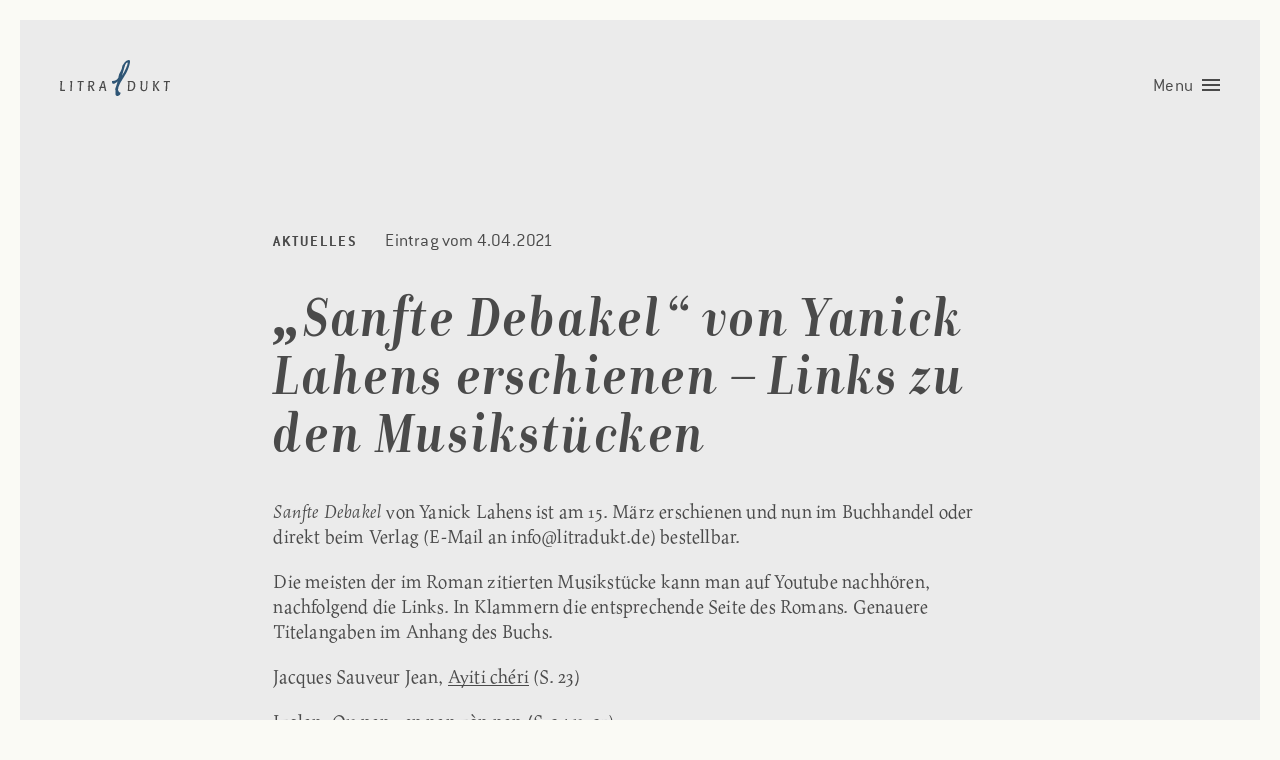

--- FILE ---
content_type: text/html; charset=UTF-8
request_url: https://litradukt.de/sanfte-debakel-von-yanick-lahens-erschienen-links-zu-den-musikstucken/
body_size: 8901
content:
<!DOCTYPE html>
<html class="no-js" lang="en-US">
	<head>
		<meta charset="utf-8" />
    <meta name="viewport" id="viewport" content="width=device-width, minimum-scale=1.0, maximum-scale=1.0, initial-scale=1.0">
		<meta name="title" content="Litradukt – Einziger Spezialverlag für Haiti im deutschsprachigen Raum" />
		<meta name="author" content="Litradukt – Einziger Spezialverlag für Haiti im deutschsprachigen Raum" />
		<meta name="description" content="Einziger Spezialverlag für Haiti im deutschsprachigen Raum" />

		<script src="https://use.typekit.net/hvw2xql.js"></script>
		<script>try{Typekit.load({ async: true });}catch(e){}</script>
		<script type="text/javascript" src="//fast.fonts.net/jsapi/8c4200d4-3b58-4940-b81c-9967d2eaf4ba.js"></script>

		<script> // Picture element HTML5 shiv
	    document.createElement( "picture" );
	  </script>
		<script src="https://litradukt.de/wp-content/themes/litradukt-dist/app/javascripts/picturefill.min.js" async></script>

		<title>„Sanfte Debakel“ von Yanick Lahens erschienen &#8211; Links zu den Musikstücken &#8211; Litradukt</title>
<meta name='robots' content='max-image-preview:large' />
<link rel="alternate" title="oEmbed (JSON)" type="application/json+oembed" href="https://litradukt.de/wp-json/oembed/1.0/embed?url=https%3A%2F%2Flitradukt.de%2Fsanfte-debakel-von-yanick-lahens-erschienen-links-zu-den-musikstucken%2F" />
<link rel="alternate" title="oEmbed (XML)" type="text/xml+oembed" href="https://litradukt.de/wp-json/oembed/1.0/embed?url=https%3A%2F%2Flitradukt.de%2Fsanfte-debakel-von-yanick-lahens-erschienen-links-zu-den-musikstucken%2F&#038;format=xml" />
<style id='wp-img-auto-sizes-contain-inline-css' type='text/css'>
img:is([sizes=auto i],[sizes^="auto," i]){contain-intrinsic-size:3000px 1500px}
/*# sourceURL=wp-img-auto-sizes-contain-inline-css */
</style>
<style id='wp-emoji-styles-inline-css' type='text/css'>

	img.wp-smiley, img.emoji {
		display: inline !important;
		border: none !important;
		box-shadow: none !important;
		height: 1em !important;
		width: 1em !important;
		margin: 0 0.07em !important;
		vertical-align: -0.1em !important;
		background: none !important;
		padding: 0 !important;
	}
/*# sourceURL=wp-emoji-styles-inline-css */
</style>
<style id='wp-block-library-inline-css' type='text/css'>
:root{--wp-block-synced-color:#7a00df;--wp-block-synced-color--rgb:122,0,223;--wp-bound-block-color:var(--wp-block-synced-color);--wp-editor-canvas-background:#ddd;--wp-admin-theme-color:#007cba;--wp-admin-theme-color--rgb:0,124,186;--wp-admin-theme-color-darker-10:#006ba1;--wp-admin-theme-color-darker-10--rgb:0,107,160.5;--wp-admin-theme-color-darker-20:#005a87;--wp-admin-theme-color-darker-20--rgb:0,90,135;--wp-admin-border-width-focus:2px}@media (min-resolution:192dpi){:root{--wp-admin-border-width-focus:1.5px}}.wp-element-button{cursor:pointer}:root .has-very-light-gray-background-color{background-color:#eee}:root .has-very-dark-gray-background-color{background-color:#313131}:root .has-very-light-gray-color{color:#eee}:root .has-very-dark-gray-color{color:#313131}:root .has-vivid-green-cyan-to-vivid-cyan-blue-gradient-background{background:linear-gradient(135deg,#00d084,#0693e3)}:root .has-purple-crush-gradient-background{background:linear-gradient(135deg,#34e2e4,#4721fb 50%,#ab1dfe)}:root .has-hazy-dawn-gradient-background{background:linear-gradient(135deg,#faaca8,#dad0ec)}:root .has-subdued-olive-gradient-background{background:linear-gradient(135deg,#fafae1,#67a671)}:root .has-atomic-cream-gradient-background{background:linear-gradient(135deg,#fdd79a,#004a59)}:root .has-nightshade-gradient-background{background:linear-gradient(135deg,#330968,#31cdcf)}:root .has-midnight-gradient-background{background:linear-gradient(135deg,#020381,#2874fc)}:root{--wp--preset--font-size--normal:16px;--wp--preset--font-size--huge:42px}.has-regular-font-size{font-size:1em}.has-larger-font-size{font-size:2.625em}.has-normal-font-size{font-size:var(--wp--preset--font-size--normal)}.has-huge-font-size{font-size:var(--wp--preset--font-size--huge)}.has-text-align-center{text-align:center}.has-text-align-left{text-align:left}.has-text-align-right{text-align:right}.has-fit-text{white-space:nowrap!important}#end-resizable-editor-section{display:none}.aligncenter{clear:both}.items-justified-left{justify-content:flex-start}.items-justified-center{justify-content:center}.items-justified-right{justify-content:flex-end}.items-justified-space-between{justify-content:space-between}.screen-reader-text{border:0;clip-path:inset(50%);height:1px;margin:-1px;overflow:hidden;padding:0;position:absolute;width:1px;word-wrap:normal!important}.screen-reader-text:focus{background-color:#ddd;clip-path:none;color:#444;display:block;font-size:1em;height:auto;left:5px;line-height:normal;padding:15px 23px 14px;text-decoration:none;top:5px;width:auto;z-index:100000}html :where(.has-border-color){border-style:solid}html :where([style*=border-top-color]){border-top-style:solid}html :where([style*=border-right-color]){border-right-style:solid}html :where([style*=border-bottom-color]){border-bottom-style:solid}html :where([style*=border-left-color]){border-left-style:solid}html :where([style*=border-width]){border-style:solid}html :where([style*=border-top-width]){border-top-style:solid}html :where([style*=border-right-width]){border-right-style:solid}html :where([style*=border-bottom-width]){border-bottom-style:solid}html :where([style*=border-left-width]){border-left-style:solid}html :where(img[class*=wp-image-]){height:auto;max-width:100%}:where(figure){margin:0 0 1em}html :where(.is-position-sticky){--wp-admin--admin-bar--position-offset:var(--wp-admin--admin-bar--height,0px)}@media screen and (max-width:600px){html :where(.is-position-sticky){--wp-admin--admin-bar--position-offset:0px}}

/*# sourceURL=wp-block-library-inline-css */
</style><style id='global-styles-inline-css' type='text/css'>
:root{--wp--preset--aspect-ratio--square: 1;--wp--preset--aspect-ratio--4-3: 4/3;--wp--preset--aspect-ratio--3-4: 3/4;--wp--preset--aspect-ratio--3-2: 3/2;--wp--preset--aspect-ratio--2-3: 2/3;--wp--preset--aspect-ratio--16-9: 16/9;--wp--preset--aspect-ratio--9-16: 9/16;--wp--preset--color--black: #000000;--wp--preset--color--cyan-bluish-gray: #abb8c3;--wp--preset--color--white: #ffffff;--wp--preset--color--pale-pink: #f78da7;--wp--preset--color--vivid-red: #cf2e2e;--wp--preset--color--luminous-vivid-orange: #ff6900;--wp--preset--color--luminous-vivid-amber: #fcb900;--wp--preset--color--light-green-cyan: #7bdcb5;--wp--preset--color--vivid-green-cyan: #00d084;--wp--preset--color--pale-cyan-blue: #8ed1fc;--wp--preset--color--vivid-cyan-blue: #0693e3;--wp--preset--color--vivid-purple: #9b51e0;--wp--preset--gradient--vivid-cyan-blue-to-vivid-purple: linear-gradient(135deg,rgb(6,147,227) 0%,rgb(155,81,224) 100%);--wp--preset--gradient--light-green-cyan-to-vivid-green-cyan: linear-gradient(135deg,rgb(122,220,180) 0%,rgb(0,208,130) 100%);--wp--preset--gradient--luminous-vivid-amber-to-luminous-vivid-orange: linear-gradient(135deg,rgb(252,185,0) 0%,rgb(255,105,0) 100%);--wp--preset--gradient--luminous-vivid-orange-to-vivid-red: linear-gradient(135deg,rgb(255,105,0) 0%,rgb(207,46,46) 100%);--wp--preset--gradient--very-light-gray-to-cyan-bluish-gray: linear-gradient(135deg,rgb(238,238,238) 0%,rgb(169,184,195) 100%);--wp--preset--gradient--cool-to-warm-spectrum: linear-gradient(135deg,rgb(74,234,220) 0%,rgb(151,120,209) 20%,rgb(207,42,186) 40%,rgb(238,44,130) 60%,rgb(251,105,98) 80%,rgb(254,248,76) 100%);--wp--preset--gradient--blush-light-purple: linear-gradient(135deg,rgb(255,206,236) 0%,rgb(152,150,240) 100%);--wp--preset--gradient--blush-bordeaux: linear-gradient(135deg,rgb(254,205,165) 0%,rgb(254,45,45) 50%,rgb(107,0,62) 100%);--wp--preset--gradient--luminous-dusk: linear-gradient(135deg,rgb(255,203,112) 0%,rgb(199,81,192) 50%,rgb(65,88,208) 100%);--wp--preset--gradient--pale-ocean: linear-gradient(135deg,rgb(255,245,203) 0%,rgb(182,227,212) 50%,rgb(51,167,181) 100%);--wp--preset--gradient--electric-grass: linear-gradient(135deg,rgb(202,248,128) 0%,rgb(113,206,126) 100%);--wp--preset--gradient--midnight: linear-gradient(135deg,rgb(2,3,129) 0%,rgb(40,116,252) 100%);--wp--preset--font-size--small: 13px;--wp--preset--font-size--medium: 20px;--wp--preset--font-size--large: 36px;--wp--preset--font-size--x-large: 42px;--wp--preset--spacing--20: 0.44rem;--wp--preset--spacing--30: 0.67rem;--wp--preset--spacing--40: 1rem;--wp--preset--spacing--50: 1.5rem;--wp--preset--spacing--60: 2.25rem;--wp--preset--spacing--70: 3.38rem;--wp--preset--spacing--80: 5.06rem;--wp--preset--shadow--natural: 6px 6px 9px rgba(0, 0, 0, 0.2);--wp--preset--shadow--deep: 12px 12px 50px rgba(0, 0, 0, 0.4);--wp--preset--shadow--sharp: 6px 6px 0px rgba(0, 0, 0, 0.2);--wp--preset--shadow--outlined: 6px 6px 0px -3px rgb(255, 255, 255), 6px 6px rgb(0, 0, 0);--wp--preset--shadow--crisp: 6px 6px 0px rgb(0, 0, 0);}:where(.is-layout-flex){gap: 0.5em;}:where(.is-layout-grid){gap: 0.5em;}body .is-layout-flex{display: flex;}.is-layout-flex{flex-wrap: wrap;align-items: center;}.is-layout-flex > :is(*, div){margin: 0;}body .is-layout-grid{display: grid;}.is-layout-grid > :is(*, div){margin: 0;}:where(.wp-block-columns.is-layout-flex){gap: 2em;}:where(.wp-block-columns.is-layout-grid){gap: 2em;}:where(.wp-block-post-template.is-layout-flex){gap: 1.25em;}:where(.wp-block-post-template.is-layout-grid){gap: 1.25em;}.has-black-color{color: var(--wp--preset--color--black) !important;}.has-cyan-bluish-gray-color{color: var(--wp--preset--color--cyan-bluish-gray) !important;}.has-white-color{color: var(--wp--preset--color--white) !important;}.has-pale-pink-color{color: var(--wp--preset--color--pale-pink) !important;}.has-vivid-red-color{color: var(--wp--preset--color--vivid-red) !important;}.has-luminous-vivid-orange-color{color: var(--wp--preset--color--luminous-vivid-orange) !important;}.has-luminous-vivid-amber-color{color: var(--wp--preset--color--luminous-vivid-amber) !important;}.has-light-green-cyan-color{color: var(--wp--preset--color--light-green-cyan) !important;}.has-vivid-green-cyan-color{color: var(--wp--preset--color--vivid-green-cyan) !important;}.has-pale-cyan-blue-color{color: var(--wp--preset--color--pale-cyan-blue) !important;}.has-vivid-cyan-blue-color{color: var(--wp--preset--color--vivid-cyan-blue) !important;}.has-vivid-purple-color{color: var(--wp--preset--color--vivid-purple) !important;}.has-black-background-color{background-color: var(--wp--preset--color--black) !important;}.has-cyan-bluish-gray-background-color{background-color: var(--wp--preset--color--cyan-bluish-gray) !important;}.has-white-background-color{background-color: var(--wp--preset--color--white) !important;}.has-pale-pink-background-color{background-color: var(--wp--preset--color--pale-pink) !important;}.has-vivid-red-background-color{background-color: var(--wp--preset--color--vivid-red) !important;}.has-luminous-vivid-orange-background-color{background-color: var(--wp--preset--color--luminous-vivid-orange) !important;}.has-luminous-vivid-amber-background-color{background-color: var(--wp--preset--color--luminous-vivid-amber) !important;}.has-light-green-cyan-background-color{background-color: var(--wp--preset--color--light-green-cyan) !important;}.has-vivid-green-cyan-background-color{background-color: var(--wp--preset--color--vivid-green-cyan) !important;}.has-pale-cyan-blue-background-color{background-color: var(--wp--preset--color--pale-cyan-blue) !important;}.has-vivid-cyan-blue-background-color{background-color: var(--wp--preset--color--vivid-cyan-blue) !important;}.has-vivid-purple-background-color{background-color: var(--wp--preset--color--vivid-purple) !important;}.has-black-border-color{border-color: var(--wp--preset--color--black) !important;}.has-cyan-bluish-gray-border-color{border-color: var(--wp--preset--color--cyan-bluish-gray) !important;}.has-white-border-color{border-color: var(--wp--preset--color--white) !important;}.has-pale-pink-border-color{border-color: var(--wp--preset--color--pale-pink) !important;}.has-vivid-red-border-color{border-color: var(--wp--preset--color--vivid-red) !important;}.has-luminous-vivid-orange-border-color{border-color: var(--wp--preset--color--luminous-vivid-orange) !important;}.has-luminous-vivid-amber-border-color{border-color: var(--wp--preset--color--luminous-vivid-amber) !important;}.has-light-green-cyan-border-color{border-color: var(--wp--preset--color--light-green-cyan) !important;}.has-vivid-green-cyan-border-color{border-color: var(--wp--preset--color--vivid-green-cyan) !important;}.has-pale-cyan-blue-border-color{border-color: var(--wp--preset--color--pale-cyan-blue) !important;}.has-vivid-cyan-blue-border-color{border-color: var(--wp--preset--color--vivid-cyan-blue) !important;}.has-vivid-purple-border-color{border-color: var(--wp--preset--color--vivid-purple) !important;}.has-vivid-cyan-blue-to-vivid-purple-gradient-background{background: var(--wp--preset--gradient--vivid-cyan-blue-to-vivid-purple) !important;}.has-light-green-cyan-to-vivid-green-cyan-gradient-background{background: var(--wp--preset--gradient--light-green-cyan-to-vivid-green-cyan) !important;}.has-luminous-vivid-amber-to-luminous-vivid-orange-gradient-background{background: var(--wp--preset--gradient--luminous-vivid-amber-to-luminous-vivid-orange) !important;}.has-luminous-vivid-orange-to-vivid-red-gradient-background{background: var(--wp--preset--gradient--luminous-vivid-orange-to-vivid-red) !important;}.has-very-light-gray-to-cyan-bluish-gray-gradient-background{background: var(--wp--preset--gradient--very-light-gray-to-cyan-bluish-gray) !important;}.has-cool-to-warm-spectrum-gradient-background{background: var(--wp--preset--gradient--cool-to-warm-spectrum) !important;}.has-blush-light-purple-gradient-background{background: var(--wp--preset--gradient--blush-light-purple) !important;}.has-blush-bordeaux-gradient-background{background: var(--wp--preset--gradient--blush-bordeaux) !important;}.has-luminous-dusk-gradient-background{background: var(--wp--preset--gradient--luminous-dusk) !important;}.has-pale-ocean-gradient-background{background: var(--wp--preset--gradient--pale-ocean) !important;}.has-electric-grass-gradient-background{background: var(--wp--preset--gradient--electric-grass) !important;}.has-midnight-gradient-background{background: var(--wp--preset--gradient--midnight) !important;}.has-small-font-size{font-size: var(--wp--preset--font-size--small) !important;}.has-medium-font-size{font-size: var(--wp--preset--font-size--medium) !important;}.has-large-font-size{font-size: var(--wp--preset--font-size--large) !important;}.has-x-large-font-size{font-size: var(--wp--preset--font-size--x-large) !important;}
/*# sourceURL=global-styles-inline-css */
</style>

<style id='classic-theme-styles-inline-css' type='text/css'>
/*! This file is auto-generated */
.wp-block-button__link{color:#fff;background-color:#32373c;border-radius:9999px;box-shadow:none;text-decoration:none;padding:calc(.667em + 2px) calc(1.333em + 2px);font-size:1.125em}.wp-block-file__button{background:#32373c;color:#fff;text-decoration:none}
/*# sourceURL=/wp-includes/css/classic-themes.min.css */
</style>
<link rel='stylesheet' id='app-css-css' href='https://litradukt.de/wp-content/themes/litradukt-dist/css/app.min.css?ver=240104-102841' type='text/css' media='all' />
<link rel="https://api.w.org/" href="https://litradukt.de/wp-json/" /><link rel="alternate" title="JSON" type="application/json" href="https://litradukt.de/wp-json/wp/v2/posts/848" /><link rel="EditURI" type="application/rsd+xml" title="RSD" href="https://litradukt.de/xmlrpc.php?rsd" />
<meta name="generator" content="WordPress 6.9" />
<link rel="canonical" href="https://litradukt.de/sanfte-debakel-von-yanick-lahens-erschienen-links-zu-den-musikstucken/" />
<link rel='shortlink' href='https://litradukt.de/?p=848' />
	</head>
	<body class="wp-singular post-template-default single single-post postid-848 single-format-standard wp-theme-litradukt-dist post-sanfte-debakel-von-yanick-lahens-erschienen-links-zu-den-musikstucken">

		<main>
			
<a href="https://litradukt.de/">
  <svg xmlns="http://www.w3.org/2000/svg" viewBox="0 0 300 98.17" class="oo-logo">
    <path class="oo-logo__name" d="M55,222.48c3.15,0,6.35-.2,9.5-0.36-0.12,1.16-.24,2.27-0.4,3.43-4.35,0-8.7.16-13.05,0.24,0.56-8.14,1.08-16.29,1.28-24.43H50.58l0.8-3.12H53.1c1.2,0,2.36,0,3.55-.08C55.77,206.23,55.33,214.38,55,222.48Zm22.91-21h1.92c-0.24,8.11-.6,16.21-1.2,24.31,1.32-.08,2.67-0.08,4-0.12,0.08-9.18.6-18.37,1.28-27.51-1.72.12-3.39,0.12-5.11,0.12Zm20.44,0.08c2.16-.08,4.35-0.16,6.51-0.2q-0.3,12.22-1.44,24.43,2.1-.12,4.19-0.12,0.24-12.16,1.08-24.31c2.16,0,4.31.08,6.47,0.16a31.87,31.87,0,0,1,.4-3.35q-8.44.12-16.89,0.12C98.56,199.37,98.44,200.48,98.36,201.56Zm43.15,18.21c1.12,2,2.36,3.79,3.63,5.63-1.56.2-3.07,0.52-4.63,0.6l-0.52-.84c-1.16-1.88-1.92-4-2.91-6-0.92-1.76-1.84-3.55-2.79-5.27-0.88,0-1.72.08-2.59,0.08-0.16,3.91-.32,7.79-0.32,11.7-1.32,0-2.67,0-4,.12q0.42-5.93.72-11.86h-1.84l0.72-2.76,1.32-.24c0.16-4.23.28-8.42,0.28-12.66,2.44,0,4.83-.08,7.27-0.08,4.67,0,8.34,1.64,8.34,6.87,0,4.27-2.56,6.59-6.23,8.26C139.15,215.45,140.31,217.65,141.51,219.77ZM139,209.39a5,5,0,0,0,1.52-3.67,5.4,5.4,0,0,0-.56-2.39c-1-1.92-2.83-2.08-4.75-2.08h-3q-0.3,4.85-.48,9.7h1.56C135.28,210.94,137.6,210.74,139,209.39Zm34.85,2.52c1,4.51,2.07,9.06,3.11,13.57-1.36.16-2.67,0.28-4,.4-0.56-2.87-1.08-5.75-1.64-8.62-1.36,0-2.75,0-4.11,0s-3,0-4.47,0c-0.88,2.75-1.72,5.51-2.48,8.26-1.28,0-2.51.2-3.79,0.32,1-2.83,2-5.71,3-8.54h-1.76l0.72-2.64,2-.4c1.8-5.11,3.59-10.18,5.23-15.33,1.76-.28,3.47-0.6,5.23-0.76C171.72,202.8,172.84,207.35,173.88,211.9Zm-3.16,2.39-2.67-12.93L163.7,214.3c0.8,0,1.6,0,2.39,0h2.28C169.17,214.34,169.93,214.3,170.72,214.3Zm85.22-4.11a20.48,20.48,0,0,1-1.28,7.43c-1.92,5-5.23,7.39-10.46,8a45.58,45.58,0,0,1-4.67.2c-1.36,0-2.71,0-4.07,0,0.68-8.14,1.08-16.29,1.24-24.43h-1.76l0.68-3.07c2.83,0,5.63-.16,8.46-0.16s5.67,0.28,7.95,2C255.06,202.4,255.95,206.63,255.95,210.18Zm-3.83-.28c0-5.67-2.28-8.78-8.18-8.78-1.12,0-2.28,0-3.4.08-0.48,7.15-.84,14.33-1.07,21.48h0.16c5.31,0,9.1-.44,11.34-5.91A19.11,19.11,0,0,0,252.11,209.91Zm33.53,3.27c0,1-.08,2-0.2,3.08-0.36,3.75-1.68,6.91-6,6.91-4.15,0-5.23-3-5.23-6.59,0-1.12.08-2.2,0.16-3.31,0.32-5,.52-10.06,1-15.09-1.12.08-2.28,0.08-3.39,0.08h-1.68l-0.92,3.12h1.72c-0.12,4.15-.36,8.34-0.56,12.5,0,1.2-.12,2.43-0.12,3.63a14.42,14.42,0,0,0,.08,1.83c0.52,4.71,4.11,6.91,8.58,6.91a9.27,9.27,0,0,0,7.11-2.84c1.92-2.23,2.24-5.27,2.36-8.1,0.16-3.11.24-6.27,0.4-9.38,0.16-2.59.32-5.15,0.52-7.74-1.12.08-2.23,0.08-3.35,0.12C286.08,203.24,285.88,208.23,285.64,213.18Zm36.49-15c-1.4,0-2.84.08-4.23,0.08-1,1.68-2.16,3.27-3.28,4.87-1.92,2.71-3.91,5.39-6,7.94,0.28-4.31.48-8.58,0.84-12.89-1.72.08-3.47,0.12-5.19,0.12l-0.72,3.11h1.8c-0.08,2.75-.2,5.51-0.32,8.26-0.28,5.39-.52,10.78-1,16.13q2-.12,4.07-0.12c0-4.75.36-9.54,0.56-14.29,3.23,4.71,6.23,9.58,9.14,14.49a46.22,46.22,0,0,1,4.71-.8q-5.14-6.82-9.7-14.05C315.94,206.79,318.93,202.4,322.13,198.17Zm11.57,0.12c-0.12,1.08-.24,2.2-0.32,3.27,2.16-.08,4.36-0.16,6.51-0.2q-0.3,12.22-1.44,24.43,2.1-.12,4.19-0.12,0.24-12.16,1.08-24.31c2.16,0,4.31.08,6.47,0.16a32.69,32.69,0,0,1,.4-3.35Q342.14,198.29,333.69,198.29Z" transform="translate(-50.58 -141.08)"/>
    <path class="oo-logo__sign"  d="M226.83,147.92c-2.33,3.22-3.85,5.83-6.44,9.48,0.1,5-3.76,14.3-6.95,19.33-2.89,4.53-2.59,9.48-4,13-2,5-10.27,9.34-16.76,8.53,0,0-1.41,8.18,4.37,7.76,2.74-.2,7.83-3.87,10-6,0,0,.8.6-2.31,9.66-1.94,5.66-3.8,11-3.8,11a12.87,12.87,0,0,1,.94,3.13c0.16,1.37-.48,7.6-0.2,9.37,0.75,4.77,2.91,6.62,6.58,6a10.1,10.1,0,0,0,5.46-3.32c2.74-3.19,1.6-6,1.6-6-3.39-.47-5.71-3.43-6.24-6.82-0.7-4.47,1.79-12.26,7.44-22.21,4-6.42,7.91-12.86,11.91-19.28,7.63-12.25,12.63-28,13.11-36.24,0.21-3.45-1.7-4.82-5.27-3.85A15.56,15.56,0,0,0,226.83,147.92Zm-7.21,35.74C223,173,225,165.32,226.7,159.77c1-3.25,1.9-6.87,3.88-9.33a5.86,5.86,0,0,1,5.12-2.5,67.8,67.8,0,0,1-4.76,15A118.55,118.55,0,0,1,219.63,183.66Z" transform="translate(-50.58 -141.08)"/>
  </svg>
</a>
			


<a class="oo-menu__activate" href="javascript:void(0);">Menu</a>

<nav class="oo-menu oo-menu--inactive" >

	<a class="oo-menu__deactivate" href="javascript:void(0);">&times;</a>

	<ul class="oo-menu__list">

		<li id="menu-item-447" class="menu-item menu-item-type-post_type menu-item-object-page menu-item-home menu-item-447 oo-menu__list-item"><a href="https://litradukt.de/">Startseite</a></li>
<li id="menu-item-433" class="menu-item menu-item-type-post_type menu-item-object-page menu-item-433 oo-menu__list-item"><a href="https://litradukt.de/buecher/">Bücher</a></li>
<li id="menu-item-203" class="menu-item menu-item-type-post_type menu-item-object-page menu-item-203 oo-menu__list-item"><a href="https://litradukt.de/autoren/">Autorinnen und Autoren</a></li>
<li id="menu-item-452" class="menu-item menu-item-type-post_type menu-item-object-page menu-item-452 oo-menu__list-item"><a href="https://litradukt.de/uebersetzer/">Übersetzerinnen/Übersetzer</a></li>
<li id="menu-item-278" class="menu-item menu-item-type-post_type menu-item-object-page current_page_parent menu-item-278 oo-menu__list-item"><a href="https://litradukt.de/aktuelles-und-termine/">Aktuelles und Termine</a></li>
<li id="menu-item-197" class="menu-item menu-item-type-post_type menu-item-object-page menu-item-197 oo-menu__list-item"><a href="https://litradukt.de/buchhandel/">Buchhandel</a></li>
<li id="menu-item-204" class="menu-item menu-item-type-post_type menu-item-object-page menu-item-204 oo-menu__list-item"><a href="https://litradukt.de/presse/">Pressekontakt</a></li>
<li id="menu-item-182" class="menu-item menu-item-type-post_type menu-item-object-page menu-item-182 oo-menu__list-item"><a href="https://litradukt.de/kontakt/">Kontakt</a></li>

	</ul>
</nav>
			<section class="oo-post">
  

<header class="oo-header oo-post-header">

  
  <ul class="oo-header__categories oo-post-header__categories">
          <li class="oo-header__category">Aktuelles </li>
      </ul>

  <time class="oo-header__date oo-post-header__date">Eintrag vom 4.04.2021</time>

  
  
    <h1 class="oo-header__title oo-post-header__title">„Sanfte Debakel“ von Yanick Lahens erschienen &#8211; Links zu den Musikstücken</h1>
  
</header>

<section class="oo-content oo-post-content">

  <p><em>Sanfte Debakel</em> von Yanick Lahens ist am 15. März erschienen und nun im Buchhandel oder direkt beim Verlag (E-Mail an info@litradukt.de) bestellbar.</p>
<p>Die meisten der im Roman zitierten Musikstücke kann man auf Youtube nachhören, nachfolgend die Links. In Klammern die entsprechende Seite des Romans. Genauere Titelangaben im Anhang des Buchs.</p>
<p>Jacques Sauveur Jean, <a href="https://www.youtube.com/watch?v=X9ww4xnglY8">Ayiti chéri</a> (S. 23)</p>
<p>Izolan, <a href="https://www.youtube.com/watch?v=DS64p1gKQoY">Ou pan yen nan zòn nan</a> (S. 34 u. 35)</p>
<p>Wolly Saint-Louis Jean, <a href="https://www.youtube.com/watch?v=5sDggF2nfXI">Tordu crochu</a> (S. 45)</p>
<p><a href="https://www.youtube.com/watch?v=qIVXqRjN0E8">O zanj nan dlo</a>, traditionelles Lied, aufgenommen unter der Leitung von Issa El Saieh (S. 68)</p>
<p>Jean Andy Pierre, <a href="https://www.youtube.com/watch?v=jGg-Y2wYBJk">Pral gon kouri</a> (S. 73)</p>
<p>Baky Popilè, <a href="https://www.youtube.com/watch?v=K529FXemOj4">#286 (Haïtian Rap)</a> (S. 103)</p>
<p>Schubert, <a href="https://www.youtube.com/watch?v=Aukqfc7pCOI">An Sylvia</a>, gesungen von Dietrich Fischer-Dieskau (S. 122)</p>
<p>Tony Mix, <a href="https://www.youtube.com/watch?v=TfXTpAOxRtU">Bòdègèt</a> (S. 126)</p>

</section>
</section>

		</main>

		
<footer class="oo-footer" >

  <div class="oo-footer-content-wrapper">
  <div class="oo-footer-content">

    <div class="oo-footer__left-column">
      <h6 class="oo-footer__left-column-title">Buchhandel</h6>
      <div class="oo-footer__left-column-text"><p>Runge Verlagsauslieferung<br />
Bergstraße 2<br />
33803 Steinhagen</p>
<p>Tel.: +49 (0)5204 998123<br />
Fax: +49 (0)5204 998114<br />
<a href="mailto:msr@rungeva.de">msr@rungeva.de</a><br />
<a href="http://rungeva.de" target="_blank" rel="noopener">http://rungeva.de</a></p>
<p>Barsortimente: Zeitfracht, Libri, Umbreit</p>
</div>
    </div>

    <div class="oo-footer__right-column">
      <h6 class="oo-footer__right-column-title">Kontakt</h6>
      <div class="oo-footer__right-column-text"><p>litradukt<br />
Literatureditionen Manuela Zeilinger-Trier<br />
Christian-Eberle-Straße 4a<br />
54295 Trier</p>
<p>Tel.: +49 (0)651 99168588<br />
<a href="mailto:info@litradukt.de">info@litradukt.de</a><br />
<a href="https://litradukt.de" target="_blank">https://litradukt.de</a></p>
<p>IdNr: DE 262 685 394<br />
Steuernummer: 42/177/33028</p>
</div>
    </div>

  </div>
  </div>

  <div class="oo-footer-bottom-column" >
    
<a href="https://litradukt.de/">
  <svg xmlns="http://www.w3.org/2000/svg" viewBox="0 0 300 98.17" class="oo-logo">
    <path class="oo-logo__name" d="M55,222.48c3.15,0,6.35-.2,9.5-0.36-0.12,1.16-.24,2.27-0.4,3.43-4.35,0-8.7.16-13.05,0.24,0.56-8.14,1.08-16.29,1.28-24.43H50.58l0.8-3.12H53.1c1.2,0,2.36,0,3.55-.08C55.77,206.23,55.33,214.38,55,222.48Zm22.91-21h1.92c-0.24,8.11-.6,16.21-1.2,24.31,1.32-.08,2.67-0.08,4-0.12,0.08-9.18.6-18.37,1.28-27.51-1.72.12-3.39,0.12-5.11,0.12Zm20.44,0.08c2.16-.08,4.35-0.16,6.51-0.2q-0.3,12.22-1.44,24.43,2.1-.12,4.19-0.12,0.24-12.16,1.08-24.31c2.16,0,4.31.08,6.47,0.16a31.87,31.87,0,0,1,.4-3.35q-8.44.12-16.89,0.12C98.56,199.37,98.44,200.48,98.36,201.56Zm43.15,18.21c1.12,2,2.36,3.79,3.63,5.63-1.56.2-3.07,0.52-4.63,0.6l-0.52-.84c-1.16-1.88-1.92-4-2.91-6-0.92-1.76-1.84-3.55-2.79-5.27-0.88,0-1.72.08-2.59,0.08-0.16,3.91-.32,7.79-0.32,11.7-1.32,0-2.67,0-4,.12q0.42-5.93.72-11.86h-1.84l0.72-2.76,1.32-.24c0.16-4.23.28-8.42,0.28-12.66,2.44,0,4.83-.08,7.27-0.08,4.67,0,8.34,1.64,8.34,6.87,0,4.27-2.56,6.59-6.23,8.26C139.15,215.45,140.31,217.65,141.51,219.77ZM139,209.39a5,5,0,0,0,1.52-3.67,5.4,5.4,0,0,0-.56-2.39c-1-1.92-2.83-2.08-4.75-2.08h-3q-0.3,4.85-.48,9.7h1.56C135.28,210.94,137.6,210.74,139,209.39Zm34.85,2.52c1,4.51,2.07,9.06,3.11,13.57-1.36.16-2.67,0.28-4,.4-0.56-2.87-1.08-5.75-1.64-8.62-1.36,0-2.75,0-4.11,0s-3,0-4.47,0c-0.88,2.75-1.72,5.51-2.48,8.26-1.28,0-2.51.2-3.79,0.32,1-2.83,2-5.71,3-8.54h-1.76l0.72-2.64,2-.4c1.8-5.11,3.59-10.18,5.23-15.33,1.76-.28,3.47-0.6,5.23-0.76C171.72,202.8,172.84,207.35,173.88,211.9Zm-3.16,2.39-2.67-12.93L163.7,214.3c0.8,0,1.6,0,2.39,0h2.28C169.17,214.34,169.93,214.3,170.72,214.3Zm85.22-4.11a20.48,20.48,0,0,1-1.28,7.43c-1.92,5-5.23,7.39-10.46,8a45.58,45.58,0,0,1-4.67.2c-1.36,0-2.71,0-4.07,0,0.68-8.14,1.08-16.29,1.24-24.43h-1.76l0.68-3.07c2.83,0,5.63-.16,8.46-0.16s5.67,0.28,7.95,2C255.06,202.4,255.95,206.63,255.95,210.18Zm-3.83-.28c0-5.67-2.28-8.78-8.18-8.78-1.12,0-2.28,0-3.4.08-0.48,7.15-.84,14.33-1.07,21.48h0.16c5.31,0,9.1-.44,11.34-5.91A19.11,19.11,0,0,0,252.11,209.91Zm33.53,3.27c0,1-.08,2-0.2,3.08-0.36,3.75-1.68,6.91-6,6.91-4.15,0-5.23-3-5.23-6.59,0-1.12.08-2.2,0.16-3.31,0.32-5,.52-10.06,1-15.09-1.12.08-2.28,0.08-3.39,0.08h-1.68l-0.92,3.12h1.72c-0.12,4.15-.36,8.34-0.56,12.5,0,1.2-.12,2.43-0.12,3.63a14.42,14.42,0,0,0,.08,1.83c0.52,4.71,4.11,6.91,8.58,6.91a9.27,9.27,0,0,0,7.11-2.84c1.92-2.23,2.24-5.27,2.36-8.1,0.16-3.11.24-6.27,0.4-9.38,0.16-2.59.32-5.15,0.52-7.74-1.12.08-2.23,0.08-3.35,0.12C286.08,203.24,285.88,208.23,285.64,213.18Zm36.49-15c-1.4,0-2.84.08-4.23,0.08-1,1.68-2.16,3.27-3.28,4.87-1.92,2.71-3.91,5.39-6,7.94,0.28-4.31.48-8.58,0.84-12.89-1.72.08-3.47,0.12-5.19,0.12l-0.72,3.11h1.8c-0.08,2.75-.2,5.51-0.32,8.26-0.28,5.39-.52,10.78-1,16.13q2-.12,4.07-0.12c0-4.75.36-9.54,0.56-14.29,3.23,4.71,6.23,9.58,9.14,14.49a46.22,46.22,0,0,1,4.71-.8q-5.14-6.82-9.7-14.05C315.94,206.79,318.93,202.4,322.13,198.17Zm11.57,0.12c-0.12,1.08-.24,2.2-0.32,3.27,2.16-.08,4.36-0.16,6.51-0.2q-0.3,12.22-1.44,24.43,2.1-.12,4.19-0.12,0.24-12.16,1.08-24.31c2.16,0,4.31.08,6.47,0.16a32.69,32.69,0,0,1,.4-3.35Q342.14,198.29,333.69,198.29Z" transform="translate(-50.58 -141.08)"/>
    <path class="oo-logo__sign"  d="M226.83,147.92c-2.33,3.22-3.85,5.83-6.44,9.48,0.1,5-3.76,14.3-6.95,19.33-2.89,4.53-2.59,9.48-4,13-2,5-10.27,9.34-16.76,8.53,0,0-1.41,8.18,4.37,7.76,2.74-.2,7.83-3.87,10-6,0,0,.8.6-2.31,9.66-1.94,5.66-3.8,11-3.8,11a12.87,12.87,0,0,1,.94,3.13c0.16,1.37-.48,7.6-0.2,9.37,0.75,4.77,2.91,6.62,6.58,6a10.1,10.1,0,0,0,5.46-3.32c2.74-3.19,1.6-6,1.6-6-3.39-.47-5.71-3.43-6.24-6.82-0.7-4.47,1.79-12.26,7.44-22.21,4-6.42,7.91-12.86,11.91-19.28,7.63-12.25,12.63-28,13.11-36.24,0.21-3.45-1.7-4.82-5.27-3.85A15.56,15.56,0,0,0,226.83,147.92Zm-7.21,35.74C223,173,225,165.32,226.7,159.77c1-3.25,1.9-6.87,3.88-9.33a5.86,5.86,0,0,1,5.12-2.5,67.8,67.8,0,0,1-4.76,15A118.55,118.55,0,0,1,219.63,183.66Z" transform="translate(-50.58 -141.08)"/>
  </svg>
</a>
  </div>

</footer>

				<script src="https://litradukt.de/wp-content/themes/litradukt-dist/app/javascripts/jquery.min.js"></script>
		<script src="https://litradukt.de/wp-content/themes/litradukt-dist/app/javascripts/foundation.min.js"></script>
		
<script src="https://litradukt.de/wp-content/themes/litradukt-dist/app/components/menu/menu.js"></script>



		<script> // Initialize Foundation
			jQuery(document).foundation();
		</script>

		<script type="speculationrules">
{"prefetch":[{"source":"document","where":{"and":[{"href_matches":"/*"},{"not":{"href_matches":["/wp-*.php","/wp-admin/*","/wp-content/uploads/*","/wp-content/*","/wp-content/plugins/*","/wp-content/themes/litradukt-dist/*","/*\\?(.+)"]}},{"not":{"selector_matches":"a[rel~=\"nofollow\"]"}},{"not":{"selector_matches":".no-prefetch, .no-prefetch a"}}]},"eagerness":"conservative"}]}
</script>
<script id="wp-emoji-settings" type="application/json">
{"baseUrl":"https://s.w.org/images/core/emoji/17.0.2/72x72/","ext":".png","svgUrl":"https://s.w.org/images/core/emoji/17.0.2/svg/","svgExt":".svg","source":{"concatemoji":"https://litradukt.de/wp-includes/js/wp-emoji-release.min.js?ver=6.9"}}
</script>
<script type="module">
/* <![CDATA[ */
/*! This file is auto-generated */
const a=JSON.parse(document.getElementById("wp-emoji-settings").textContent),o=(window._wpemojiSettings=a,"wpEmojiSettingsSupports"),s=["flag","emoji"];function i(e){try{var t={supportTests:e,timestamp:(new Date).valueOf()};sessionStorage.setItem(o,JSON.stringify(t))}catch(e){}}function c(e,t,n){e.clearRect(0,0,e.canvas.width,e.canvas.height),e.fillText(t,0,0);t=new Uint32Array(e.getImageData(0,0,e.canvas.width,e.canvas.height).data);e.clearRect(0,0,e.canvas.width,e.canvas.height),e.fillText(n,0,0);const a=new Uint32Array(e.getImageData(0,0,e.canvas.width,e.canvas.height).data);return t.every((e,t)=>e===a[t])}function p(e,t){e.clearRect(0,0,e.canvas.width,e.canvas.height),e.fillText(t,0,0);var n=e.getImageData(16,16,1,1);for(let e=0;e<n.data.length;e++)if(0!==n.data[e])return!1;return!0}function u(e,t,n,a){switch(t){case"flag":return n(e,"\ud83c\udff3\ufe0f\u200d\u26a7\ufe0f","\ud83c\udff3\ufe0f\u200b\u26a7\ufe0f")?!1:!n(e,"\ud83c\udde8\ud83c\uddf6","\ud83c\udde8\u200b\ud83c\uddf6")&&!n(e,"\ud83c\udff4\udb40\udc67\udb40\udc62\udb40\udc65\udb40\udc6e\udb40\udc67\udb40\udc7f","\ud83c\udff4\u200b\udb40\udc67\u200b\udb40\udc62\u200b\udb40\udc65\u200b\udb40\udc6e\u200b\udb40\udc67\u200b\udb40\udc7f");case"emoji":return!a(e,"\ud83e\u1fac8")}return!1}function f(e,t,n,a){let r;const o=(r="undefined"!=typeof WorkerGlobalScope&&self instanceof WorkerGlobalScope?new OffscreenCanvas(300,150):document.createElement("canvas")).getContext("2d",{willReadFrequently:!0}),s=(o.textBaseline="top",o.font="600 32px Arial",{});return e.forEach(e=>{s[e]=t(o,e,n,a)}),s}function r(e){var t=document.createElement("script");t.src=e,t.defer=!0,document.head.appendChild(t)}a.supports={everything:!0,everythingExceptFlag:!0},new Promise(t=>{let n=function(){try{var e=JSON.parse(sessionStorage.getItem(o));if("object"==typeof e&&"number"==typeof e.timestamp&&(new Date).valueOf()<e.timestamp+604800&&"object"==typeof e.supportTests)return e.supportTests}catch(e){}return null}();if(!n){if("undefined"!=typeof Worker&&"undefined"!=typeof OffscreenCanvas&&"undefined"!=typeof URL&&URL.createObjectURL&&"undefined"!=typeof Blob)try{var e="postMessage("+f.toString()+"("+[JSON.stringify(s),u.toString(),c.toString(),p.toString()].join(",")+"));",a=new Blob([e],{type:"text/javascript"});const r=new Worker(URL.createObjectURL(a),{name:"wpTestEmojiSupports"});return void(r.onmessage=e=>{i(n=e.data),r.terminate(),t(n)})}catch(e){}i(n=f(s,u,c,p))}t(n)}).then(e=>{for(const n in e)a.supports[n]=e[n],a.supports.everything=a.supports.everything&&a.supports[n],"flag"!==n&&(a.supports.everythingExceptFlag=a.supports.everythingExceptFlag&&a.supports[n]);var t;a.supports.everythingExceptFlag=a.supports.everythingExceptFlag&&!a.supports.flag,a.supports.everything||((t=a.source||{}).concatemoji?r(t.concatemoji):t.wpemoji&&t.twemoji&&(r(t.twemoji),r(t.wpemoji)))});
//# sourceURL=https://litradukt.de/wp-includes/js/wp-emoji-loader.min.js
/* ]]> */
</script>
	</body>
</html>


--- FILE ---
content_type: text/css
request_url: https://litradukt.de/wp-content/themes/litradukt-dist/css/app.min.css?ver=240104-102841
body_size: 11733
content:
@charset "UTF-8";@font-face{font-family:donatora-display-bold-italic;src:url(../fonts/donatora-display-bold-italic.eot);src:url(../fonts/donatora-display-bold-italic.eot?#iefix) format("embedded-opentype"),url(../fonts/donatora-display-bold-italic.woff) format("woff"),url(../fonts/donatora-display-bold-italic.ttf) format("truetype"),url(../fonts/donatora-display-bold-italic.svg#donatora-display-bold-italic) format("svg");font-weight:700;font-style:italic;font-stretch:normal;unicode-range:U+0020-25CA}/*! normalize.css v3.0.3 | MIT License | github.com/necolas/normalize.css */html{font-family:sans-serif;-ms-text-size-adjust:100%;-webkit-text-size-adjust:100%}body{margin:0}article,aside,details,figcaption,figure,footer,header,hgroup,main,menu,nav,section,summary{display:block}audio,canvas,progress,video{display:inline-block;vertical-align:baseline}audio:not([controls]){display:none;height:0}[hidden],template{display:none}a{background-color:transparent}a:active,a:hover{outline:0}abbr[title]{border-bottom:1px dotted}b,strong{font-weight:700}dfn{font-style:italic}h1{font-size:2em;margin:.67em 0}mark{background:#ff0;color:#000}small{font-size:80%}sub,sup{font-size:75%;line-height:0;position:relative;vertical-align:baseline}sup{top:-.5em}sub{bottom:-.25em}img{border:0}svg:not(:root){overflow:hidden}figure{margin:1em 40px}hr{box-sizing:content-box;height:0}pre{overflow:auto}code,kbd,pre,samp{font-family:monospace,monospace;font-size:1em}button,input,optgroup,select,textarea{color:inherit;font:inherit;margin:0}button{overflow:visible}button,select{text-transform:none}button,html input[type=button],input[type=reset],input[type=submit]{-webkit-appearance:button;cursor:pointer}button[disabled],html input[disabled]{cursor:not-allowed}button::-moz-focus-inner,input::-moz-focus-inner{border:0;padding:0}input{line-height:normal}input[type=checkbox],input[type=radio]{box-sizing:border-box;padding:0}input[type=number]::-webkit-inner-spin-button,input[type=number]::-webkit-outer-spin-button{height:auto}input[type=search]{-webkit-appearance:textfield;box-sizing:content-box}input[type=search]::-webkit-search-cancel-button,input[type=search]::-webkit-search-decoration{-webkit-appearance:none}legend{border:0;padding:0}textarea{overflow:auto}optgroup{font-weight:700}table{border-collapse:collapse;border-spacing:0}td,th{padding:0}.foundation-mq{font-family:"small=0em&medium=40em&large=64em&xlarge=75em&xxlarge=90em"}html{font-size:100%;box-sizing:border-box}*,::after,::before{box-sizing:inherit}body{padding:0;margin:0;font-family:maiola,sans-serif;font-weight:400;line-height:1.5;color:#4a4a4a;background:#fafaf5;-webkit-font-smoothing:antialiased;-moz-osx-font-smoothing:grayscale}img{max-width:100%;height:auto;-ms-interpolation-mode:bicubic;display:inline-block;vertical-align:middle}textarea{height:auto;min-height:50px;border-radius:0}select{width:100%;border-radius:0}#map_canvas embed,#map_canvas img,#map_canvas object,.map_canvas embed,.map_canvas img,.map_canvas object,.mqa-display embed,.mqa-display img,.mqa-display object{max-width:none!important}button{-webkit-appearance:none;-moz-appearance:none;background:0 0;padding:0;border:0;border-radius:0;line-height:1}[data-whatinput=mouse] button{outline:0}.is-visible{display:block!important}.is-hidden{display:none!important}[type=color],[type=date],[type=datetime-local],[type=datetime],[type=email],[type=month],[type=number],[type=password],[type=search],[type=tel],[type=text],[type=time],[type=url],[type=week],textarea{display:block;box-sizing:border-box;width:100%;height:2.4375rem;padding:.5rem;border:1px solid #4a4a4a;margin:0 0 1rem;font-family:inherit;font-size:1rem;color:#4a4a4a;background-color:#fafaf5;box-shadow:inset 0 1px 2px rgba(74,74,74,.1);border-radius:0;transition:box-shadow .5s,border-color .25s ease-in-out;-webkit-appearance:none;-moz-appearance:none}[type=color]:focus,[type=date]:focus,[type=datetime-local]:focus,[type=datetime]:focus,[type=email]:focus,[type=month]:focus,[type=number]:focus,[type=password]:focus,[type=search]:focus,[type=tel]:focus,[type=text]:focus,[type=time]:focus,[type=url]:focus,[type=week]:focus,textarea:focus{border:1px solid #4a4a4a;background-color:#fafaf5;outline:0;box-shadow:0 0 5px #4a4a4a;transition:box-shadow .5s,border-color .25s ease-in-out}textarea{max-width:100%}textarea[rows]{height:auto}input::-moz-placeholder,textarea::-moz-placeholder{color:#4a4a4a}input::placeholder,textarea::placeholder{color:#4a4a4a}input:disabled,input[readonly],textarea:disabled,textarea[readonly]{background-color:#ebebeb;cursor:not-allowed}[type=button],[type=submit]{border-radius:0;-webkit-appearance:none;-moz-appearance:none}input[type=search]{box-sizing:border-box}[type=checkbox],[type=file],[type=radio]{margin:0 0 1rem}[type=checkbox]+label,[type=radio]+label{display:inline-block;margin-left:.5rem;margin-right:1rem;margin-bottom:0;vertical-align:baseline}[type=checkbox]+label[for],[type=radio]+label[for]{cursor:pointer}label>[type=checkbox],label>[type=radio]{margin-right:.5rem}[type=file]{width:100%}label{display:block;margin:0;font-size:.875rem;font-weight:400;line-height:1.8;color:#4a4a4a}label.middle{margin:0 0 1rem;padding:.5625rem 0}.help-text{margin-top:-.5rem;font-size:.8125rem;font-style:italic;color:#4a4a4a}.input-group{display:table;width:100%;margin-bottom:1rem}.input-group>:first-child{border-radius:0}.input-group>:last-child>*{border-radius:0}.input-group-button,.input-group-field,.input-group-label{margin:0;display:table-cell;vertical-align:middle}.input-group-label{text-align:center;padding:0 1rem;background:#ebebeb;color:#4a4a4a;border:1px solid #4a4a4a;white-space:nowrap;width:1%;height:100%}.input-group-label:first-child{border-right:0}.input-group-label:last-child{border-left:0}.input-group-field{border-radius:0;height:2.5rem}.input-group-button{padding-top:0;padding-bottom:0;text-align:center;height:100%;width:1%}.input-group-button a,.input-group-button button,.input-group-button input{margin:0}.input-group .input-group-button{display:table-cell}fieldset{border:0;padding:0;margin:0}legend{margin-bottom:.5rem;max-width:100%}.fieldset{border:1px solid #4a4a4a;padding:1.25rem;margin:1.125rem 0}.fieldset legend{background:#fafaf5;padding:0 .1875rem;margin:0;margin-left:-.1875rem}select{height:2.4375rem;padding:.5rem;border:1px solid #4a4a4a;margin:0 0 1rem;font-size:1rem;font-family:inherit;line-height:normal;color:#4a4a4a;background-color:#fafaf5;border-radius:0;-webkit-appearance:none;-moz-appearance:none;background-image:url('data:image/svg+xml;utf8,<svg xmlns="http://www.w3.org/2000/svg" version="1.1" width="32" height="24" viewBox="0 0 32 24"><polygon points="0,0 32,0 16,24" style="fill: rgb%2874, 74, 74%29"></polygon></svg>');background-size:9px 6px;background-position:right center;background-origin:content-box;background-repeat:no-repeat}@media screen and (min-width:0\0){select{background-image:url([data-uri])}}select:disabled{background-color:#ebebeb;cursor:not-allowed}select::-ms-expand{display:none}select[multiple]{height:auto;background-image:none}.is-invalid-input:not(:focus){background-color:rgba(236,88,64,.1);border-color:#ec5840}.is-invalid-label{color:#ec5840}.form-error{display:none;margin-top:-.5rem;margin-bottom:1rem;font-size:.75rem;font-weight:700;color:#ec5840}.form-error.is-visible{display:block}blockquote,dd,div,dl,dt,form,h1,h2,h3,h4,h5,h6,li,ol,p,pre,td,th,ul{margin:0;padding:0}p{font-size:inherit;line-height:1.375;margin-bottom:1em;text-rendering:optimizeLegibility}em,i{font-style:italic;line-height:inherit}b,strong{font-weight:700;line-height:inherit}small{font-size:80%;line-height:inherit}h1,h2,h3,h4,h5,h6{font-family:donatora-display-bold-italic,serif;font-weight:700;font-style:italic;color:inherit;text-rendering:optimizeLegibility;margin-top:0;margin-bottom:0;line-height:1.2}h1 small,h2 small,h3 small,h4 small,h5 small,h6 small{color:#4a4a4a;line-height:0}h1{font-size:2.25rem}h2{font-size:1.3125rem}h3{font-size:1.3125rem}h4{font-size:1.3125rem}h5{font-size:1.125rem}h6{font-size:1.125rem}@media screen and (min-width:40em){h1{font-size:3rem}h2{font-size:1.875rem}h3{font-size:1.4375rem}h4{font-size:1.4375rem}h5{font-size:1.1875rem}h6{font-size:1.1875rem}}@media screen and (min-width:64em){h1{font-size:3.75rem}h2{font-size:2.4375rem}h3{font-size:1.5625rem}h4{font-size:1.5625rem}h5{font-size:1.25rem}h6{font-size:1.25rem}}a{color:#4a4a4a;text-decoration:none;line-height:inherit;cursor:pointer}a:focus,a:hover{color:#404040}a img{border:0}hr{max-width:75rem;height:0;border-right:0;border-top:0;border-bottom:1px solid #4a4a4a;border-left:0;margin:1.25rem auto;clear:both}dl,ol,ul{line-height:1.375;margin-bottom:1em;list-style-position:outside}li{font-size:inherit}ul{list-style-type:disc;margin-left:0}ol{margin-left:0}ol ol,ol ul,ul ol,ul ul{margin-left:0;margin-bottom:0}dl{margin-bottom:1rem}dl dt{margin-bottom:.3rem;font-weight:700}blockquote{margin:0 0 1em;padding:0;border-left:none}blockquote,blockquote p{line-height:1.375;color:#4a4a4a}cite{display:block;font-size:.8125rem;color:#4a4a4a}cite:before{content:'\2014 \0020'}abbr{color:#4a4a4a;cursor:help;border-bottom:1px dotted #4a4a4a}code{font-family:Consolas,"Liberation Mono",Courier,monospace;font-weight:400;color:#4a4a4a;background-color:#ebebeb;border:1px solid #4a4a4a;padding:.125rem .3125rem .0625rem}kbd{padding:.125rem .25rem 0;margin:0;background-color:#ebebeb;color:#4a4a4a;font-family:Consolas,"Liberation Mono",Courier,monospace}.subheader{margin-top:.2rem;margin-bottom:.5rem;font-weight:400;line-height:1.4;color:#4a4a4a}.lead{font-size:125%;line-height:1.6}.stat{font-size:2.5rem;line-height:1}p+.stat{margin-top:-1rem}.no-bullet{margin-left:0;list-style:none}.text-left{text-align:left}.text-right{text-align:right}.text-center{text-align:center}.text-justify{text-align:justify}@media screen and (min-width:40em){.medium-text-left{text-align:left}.medium-text-right{text-align:right}.medium-text-center{text-align:center}.medium-text-justify{text-align:justify}}@media screen and (min-width:64em){.large-text-left{text-align:left}.large-text-right{text-align:right}.large-text-center{text-align:center}.large-text-justify{text-align:justify}}.show-for-print{display:none!important}@media print{*{background:0 0!important;color:#000!important;box-shadow:none!important;text-shadow:none!important}.show-for-print{display:block!important}.hide-for-print{display:none!important}table.show-for-print{display:table!important}thead.show-for-print{display:table-header-group!important}tbody.show-for-print{display:table-row-group!important}tr.show-for-print{display:table-row!important}td.show-for-print{display:table-cell!important}th.show-for-print{display:table-cell!important}a,a:visited{text-decoration:underline}a[href]:after{content:" (" attr(href) ")"}.ir a:after,a[href^='#']:after,a[href^='javascript:']:after{content:''}abbr[title]:after{content:" (" attr(title) ")"}blockquote,pre{border:1px solid #4a4a4a;page-break-inside:avoid}thead{display:table-header-group}img,tr{page-break-inside:avoid}img{max-width:100%!important}@page{margin:.5cm}h2,h3,p{orphans:3;widows:3}h2,h3{page-break-after:avoid}}.row{max-width:75rem;margin-left:auto;margin-right:auto;display:flex;flex-flow:row wrap}.row .row{max-width:none;margin-left:-.9375rem;margin-right:-.9375rem;max-width:none}@media screen and (min-width:40em){.row .row{margin-left:-1.25rem;margin-right:-1.25rem}}.row.expanded{max-width:none}.row.collapse>.column,.row.collapse>.columns{padding-left:0;padding-right:0}.column,.columns{flex:1 1 0px;padding-left:.9375rem;padding-right:.9375rem;min-width:0}@media screen and (min-width:40em){.column,.columns{padding-left:1.25rem;padding-right:1.25rem}}.column.row.row,.row.row.columns{float:none;display:block}.row .column.row.row,.row .row.row.columns{padding-left:0;padding-right:0;margin-left:0;margin-right:0}.small-1{flex:0 0 8.33333%;max-width:8.33333%}.small-offset-0{margin-left:0}.small-2{flex:0 0 16.66667%;max-width:16.66667%}.small-offset-1{margin-left:8.33333%}.small-3{flex:0 0 25%;max-width:25%}.small-offset-2{margin-left:16.66667%}.small-4{flex:0 0 33.33333%;max-width:33.33333%}.small-offset-3{margin-left:25%}.small-5{flex:0 0 41.66667%;max-width:41.66667%}.small-offset-4{margin-left:33.33333%}.small-6{flex:0 0 50%;max-width:50%}.small-offset-5{margin-left:41.66667%}.small-7{flex:0 0 58.33333%;max-width:58.33333%}.small-offset-6{margin-left:50%}.small-8{flex:0 0 66.66667%;max-width:66.66667%}.small-offset-7{margin-left:58.33333%}.small-9{flex:0 0 75%;max-width:75%}.small-offset-8{margin-left:66.66667%}.small-10{flex:0 0 83.33333%;max-width:83.33333%}.small-offset-9{margin-left:75%}.small-11{flex:0 0 91.66667%;max-width:91.66667%}.small-offset-10{margin-left:83.33333%}.small-12{flex:0 0 100%;max-width:100%}.small-offset-11{margin-left:91.66667%}.small-order-1{order:1}.small-order-2{order:2}.small-order-3{order:3}.small-order-4{order:4}.small-order-5{order:5}.small-order-6{order:6}.small-up-1{flex-wrap:wrap}.small-up-1>.column,.small-up-1>.columns{flex:0 0 100%;max-width:100%}.small-up-2{flex-wrap:wrap}.small-up-2>.column,.small-up-2>.columns{flex:0 0 50%;max-width:50%}.small-up-3{flex-wrap:wrap}.small-up-3>.column,.small-up-3>.columns{flex:0 0 33.33333%;max-width:33.33333%}.small-up-4{flex-wrap:wrap}.small-up-4>.column,.small-up-4>.columns{flex:0 0 25%;max-width:25%}.small-up-5{flex-wrap:wrap}.small-up-5>.column,.small-up-5>.columns{flex:0 0 20%;max-width:20%}.small-up-6{flex-wrap:wrap}.small-up-6>.column,.small-up-6>.columns{flex:0 0 16.66667%;max-width:16.66667%}.small-up-7{flex-wrap:wrap}.small-up-7>.column,.small-up-7>.columns{flex:0 0 14.28571%;max-width:14.28571%}.small-up-8{flex-wrap:wrap}.small-up-8>.column,.small-up-8>.columns{flex:0 0 12.5%;max-width:12.5%}.small-collapse>.column,.small-collapse>.columns{padding-left:0;padding-right:0}.small-uncollapse>.column,.small-uncollapse>.columns{padding-left:.9375rem;padding-right:.9375rem}@media screen and (min-width:40em){.medium-1{flex:0 0 8.33333%;max-width:8.33333%}.medium-offset-0{margin-left:0}.medium-2{flex:0 0 16.66667%;max-width:16.66667%}.medium-offset-1{margin-left:8.33333%}.medium-3{flex:0 0 25%;max-width:25%}.medium-offset-2{margin-left:16.66667%}.medium-4{flex:0 0 33.33333%;max-width:33.33333%}.medium-offset-3{margin-left:25%}.medium-5{flex:0 0 41.66667%;max-width:41.66667%}.medium-offset-4{margin-left:33.33333%}.medium-6{flex:0 0 50%;max-width:50%}.medium-offset-5{margin-left:41.66667%}.medium-7{flex:0 0 58.33333%;max-width:58.33333%}.medium-offset-6{margin-left:50%}.medium-8{flex:0 0 66.66667%;max-width:66.66667%}.medium-offset-7{margin-left:58.33333%}.medium-9{flex:0 0 75%;max-width:75%}.medium-offset-8{margin-left:66.66667%}.medium-10{flex:0 0 83.33333%;max-width:83.33333%}.medium-offset-9{margin-left:75%}.medium-11{flex:0 0 91.66667%;max-width:91.66667%}.medium-offset-10{margin-left:83.33333%}.medium-12{flex:0 0 100%;max-width:100%}.medium-offset-11{margin-left:91.66667%}.medium-order-1{order:1}.medium-order-2{order:2}.medium-order-3{order:3}.medium-order-4{order:4}.medium-order-5{order:5}.medium-order-6{order:6}.medium-up-1{flex-wrap:wrap}.medium-up-1>.column,.medium-up-1>.columns{flex:0 0 100%;max-width:100%}.medium-up-2{flex-wrap:wrap}.medium-up-2>.column,.medium-up-2>.columns{flex:0 0 50%;max-width:50%}.medium-up-3{flex-wrap:wrap}.medium-up-3>.column,.medium-up-3>.columns{flex:0 0 33.33333%;max-width:33.33333%}.medium-up-4{flex-wrap:wrap}.medium-up-4>.column,.medium-up-4>.columns{flex:0 0 25%;max-width:25%}.medium-up-5{flex-wrap:wrap}.medium-up-5>.column,.medium-up-5>.columns{flex:0 0 20%;max-width:20%}.medium-up-6{flex-wrap:wrap}.medium-up-6>.column,.medium-up-6>.columns{flex:0 0 16.66667%;max-width:16.66667%}.medium-up-7{flex-wrap:wrap}.medium-up-7>.column,.medium-up-7>.columns{flex:0 0 14.28571%;max-width:14.28571%}.medium-up-8{flex-wrap:wrap}.medium-up-8>.column,.medium-up-8>.columns{flex:0 0 12.5%;max-width:12.5%}}@media screen and (min-width:40em) and (min-width:40em){.medium-expand{flex:1 1 0px}}.row.medium-unstack>.column,.row.medium-unstack>.columns{flex:0 0 100%}@media screen and (min-width:40em){.row.medium-unstack>.column,.row.medium-unstack>.columns{flex:1 1 0px}}@media screen and (min-width:40em){.medium-collapse>.column,.medium-collapse>.columns{padding-left:0;padding-right:0}.medium-uncollapse>.column,.medium-uncollapse>.columns{padding-left:1.25rem;padding-right:1.25rem}}@media screen and (min-width:64em){.large-1{flex:0 0 8.33333%;max-width:8.33333%}.large-offset-0{margin-left:0}.large-2{flex:0 0 16.66667%;max-width:16.66667%}.large-offset-1{margin-left:8.33333%}.large-3{flex:0 0 25%;max-width:25%}.large-offset-2{margin-left:16.66667%}.large-4{flex:0 0 33.33333%;max-width:33.33333%}.large-offset-3{margin-left:25%}.large-5{flex:0 0 41.66667%;max-width:41.66667%}.large-offset-4{margin-left:33.33333%}.large-6{flex:0 0 50%;max-width:50%}.large-offset-5{margin-left:41.66667%}.large-7{flex:0 0 58.33333%;max-width:58.33333%}.large-offset-6{margin-left:50%}.large-8{flex:0 0 66.66667%;max-width:66.66667%}.large-offset-7{margin-left:58.33333%}.large-9{flex:0 0 75%;max-width:75%}.large-offset-8{margin-left:66.66667%}.large-10{flex:0 0 83.33333%;max-width:83.33333%}.large-offset-9{margin-left:75%}.large-11{flex:0 0 91.66667%;max-width:91.66667%}.large-offset-10{margin-left:83.33333%}.large-12{flex:0 0 100%;max-width:100%}.large-offset-11{margin-left:91.66667%}.large-order-1{order:1}.large-order-2{order:2}.large-order-3{order:3}.large-order-4{order:4}.large-order-5{order:5}.large-order-6{order:6}.large-up-1{flex-wrap:wrap}.large-up-1>.column,.large-up-1>.columns{flex:0 0 100%;max-width:100%}.large-up-2{flex-wrap:wrap}.large-up-2>.column,.large-up-2>.columns{flex:0 0 50%;max-width:50%}.large-up-3{flex-wrap:wrap}.large-up-3>.column,.large-up-3>.columns{flex:0 0 33.33333%;max-width:33.33333%}.large-up-4{flex-wrap:wrap}.large-up-4>.column,.large-up-4>.columns{flex:0 0 25%;max-width:25%}.large-up-5{flex-wrap:wrap}.large-up-5>.column,.large-up-5>.columns{flex:0 0 20%;max-width:20%}.large-up-6{flex-wrap:wrap}.large-up-6>.column,.large-up-6>.columns{flex:0 0 16.66667%;max-width:16.66667%}.large-up-7{flex-wrap:wrap}.large-up-7>.column,.large-up-7>.columns{flex:0 0 14.28571%;max-width:14.28571%}.large-up-8{flex-wrap:wrap}.large-up-8>.column,.large-up-8>.columns{flex:0 0 12.5%;max-width:12.5%}}@media screen and (min-width:64em) and (min-width:64em){.large-expand{flex:1 1 0px}}.row.large-unstack>.column,.row.large-unstack>.columns{flex:0 0 100%}@media screen and (min-width:64em){.row.large-unstack>.column,.row.large-unstack>.columns{flex:1 1 0px}}@media screen and (min-width:64em){.large-collapse>.column,.large-collapse>.columns{padding-left:0;padding-right:0}.large-uncollapse>.column,.large-uncollapse>.columns{padding-left:1.25rem;padding-right:1.25rem}}.shrink{flex:0 0 auto;max-width:100%}.align-top.columns,.column.align-top{align-self:flex-start}.align-bottom.columns,.column.align-bottom{align-self:flex-end}.align-middle.columns,.column.align-middle{align-self:center}.align-stretch.columns,.column.align-stretch{align-self:stretch}.menu{margin:0;list-style-type:none}.menu>li{display:table-cell;vertical-align:middle}[data-whatinput=mouse] .menu>li{outline:0}.menu>li>a{display:block;padding:.45em 0;line-height:1}.menu a,.menu button,.menu input{margin-bottom:0}.menu>li>a i,.menu>li>a img{vertical-align:middle}.menu>li>a i+span,.menu>li>a img+span{vertical-align:middle}.menu>li>a i,.menu>li>a img{margin-right:.25rem;display:inline-block}.menu>li{display:table-cell}.menu.vertical>li{display:block}@media screen and (min-width:40em){.menu.medium-horizontal>li{display:table-cell}.menu.medium-vertical>li{display:block}}@media screen and (min-width:64em){.menu.large-horizontal>li{display:table-cell}.menu.large-vertical>li{display:block}}.menu.simple li{line-height:1;display:inline-block;margin-right:0}.menu.simple a{padding:0}.menu.align-right::after,.menu.align-right::before{content:' ';display:table}.menu.align-right::after{clear:both}.menu.align-right>li{float:right}.menu.expanded{width:100%;display:table;table-layout:fixed}.menu.expanded>li:first-child:last-child{width:100%}.menu.icon-top>li>a{text-align:center}.menu.icon-top>li>a i,.menu.icon-top>li>a img{display:block;margin:0 auto .25rem}.menu.nested{margin-left:1rem}.menu .active>a{color:#fafaf5;background:#2199e8}.menu-text{font-weight:700;color:inherit;line-height:1;padding-top:0;padding-bottom:0;padding:.45em 0}.menu-centered{text-align:center}.menu-centered>.menu{display:inline-block}.no-js [data-responsive-menu] ul{display:none}.float-left{float:left!important}.float-right{float:right!important}.float-center{display:block;margin-left:auto;margin-right:auto}.clearfix::after,.clearfix::before{content:' ';display:table}.clearfix::after{clear:both}.align-right{justify-content:flex-end}.align-center{justify-content:center}.align-justify{justify-content:space-between}.align-spaced{justify-content:space-around}.align-top{align-items:flex-start}.align-self-top{align-self:flex-start}.align-bottom{align-items:flex-end}.align-self-bottom{align-self:flex-end}.align-middle{align-items:center}.align-self-middle{align-self:center}.align-stretch{align-items:stretch}.align-self-stretch{align-self:stretch}.small-order-1{order:1}.small-order-2{order:2}.small-order-3{order:3}.small-order-4{order:4}.small-order-5{order:5}.small-order-6{order:6}@media screen and (min-width:40em){.medium-order-1{order:1}.medium-order-2{order:2}.medium-order-3{order:3}.medium-order-4{order:4}.medium-order-5{order:5}.medium-order-6{order:6}}@media screen and (min-width:64em){.large-order-1{order:1}.large-order-2{order:2}.large-order-3{order:3}.large-order-4{order:4}.large-order-5{order:5}.large-order-6{order:6}}.hide{display:none!important}.invisible{visibility:hidden}@media screen and (max-width:39.9375em){.hide-for-small-only{display:none!important}}@media screen and (max-width:0em),screen and (min-width:40em){.show-for-small-only{display:none!important}}@media screen and (min-width:40em){.hide-for-medium{display:none!important}}@media screen and (max-width:39.9375em){.show-for-medium{display:none!important}}@media screen and (min-width:40em) and (max-width:63.9375em){.hide-for-medium-only{display:none!important}}@media screen and (max-width:39.9375em),screen and (min-width:64em){.show-for-medium-only{display:none!important}}@media screen and (min-width:64em){.hide-for-large{display:none!important}}@media screen and (max-width:63.9375em){.show-for-large{display:none!important}}@media screen and (min-width:64em) and (max-width:74.9375em){.hide-for-large-only{display:none!important}}@media screen and (max-width:63.9375em),screen and (min-width:75em){.show-for-large-only{display:none!important}}.show-for-sr,.show-on-focus{position:absolute!important;width:1px;height:1px;overflow:hidden;clip:rect(0,0,0,0)}.show-on-focus:active,.show-on-focus:focus{position:static!important;height:auto;width:auto;overflow:visible;clip:auto}.hide-for-portrait,.show-for-landscape{display:block!important}@media screen and (orientation:landscape){.hide-for-portrait,.show-for-landscape{display:block!important}}@media screen and (orientation:portrait){.hide-for-portrait,.show-for-landscape{display:none!important}}.hide-for-landscape,.show-for-portrait{display:none!important}@media screen and (orientation:landscape){.hide-for-landscape,.show-for-portrait{display:none!important}}@media screen and (orientation:portrait){.hide-for-landscape,.show-for-portrait{display:block!important}}/*!
 * animate.css -http://daneden.me/animate
 * Version - 3.5.1
 * Licensed under the MIT license - http://opensource.org/licenses/MIT
 *
 * Copyright (c) 2016 Daniel Eden
 */.animated{animation-duration:.35s;animation-fill-mode:both}.animated.infinite{animation-iteration-count:infinite}.animated.slow{animation-duration:1s}.animated.hinge{animation-duration:2s}.animated.bounceIn,.animated.bounceOut,.animated.flipOutX,.animated.flipOutY{animation-duration:.75s}@keyframes bounce{20%,53%,80%,from,to{animation-timing-function:cubic-bezier(.215,.61,.355,1);transform:translate3d(0,0,0)}40%,43%{animation-timing-function:cubic-bezier(.755,.05,.855,.06);transform:translate3d(0,-30px,0)}70%{animation-timing-function:cubic-bezier(.755,.05,.855,.06);transform:translate3d(0,-15px,0)}90%{transform:translate3d(0,-4px,0)}}.bounce{animation-name:bounce;transform-origin:center bottom}@keyframes flash{50%,from,to{opacity:1}25%,75%{opacity:0}}.flash{animation-name:flash}@keyframes pulse{from{transform:scale3d(1,1,1)}50%{transform:scale3d(1.05,1.05,1.05)}to{transform:scale3d(1,1,1)}}.pulse{animation-name:pulse}@keyframes rubberBand{from{transform:scale3d(1,1,1)}30%{transform:scale3d(1.25,.75,1)}40%{transform:scale3d(.75,1.25,1)}50%{transform:scale3d(1.15,.85,1)}65%{transform:scale3d(.95,1.05,1)}75%{transform:scale3d(1.05,.95,1)}to{transform:scale3d(1,1,1)}}.rubberBand{animation-name:rubberBand}@keyframes shake{from,to{transform:translate3d(0,0,0)}10%,30%,50%,70%,90%{transform:translate3d(-10px,0,0)}20%,40%,60%,80%{transform:translate3d(10px,0,0)}}.shake{animation-name:shake}@keyframes headShake{0%{transform:translateX(0)}6.5%{transform:translateX(-6px) rotateY(-9deg)}18.5%{transform:translateX(5px) rotateY(7deg)}31.5%{transform:translateX(-3px) rotateY(-5deg)}43.5%{transform:translateX(2px) rotateY(3deg)}50%{transform:translateX(0)}}.headShake{animation-timing-function:ease-in-out;animation-name:headShake}@keyframes swing{20%{transform:rotate3d(0,0,1,15deg)}40%{transform:rotate3d(0,0,1,-10deg)}60%{transform:rotate3d(0,0,1,5deg)}80%{transform:rotate3d(0,0,1,-5deg)}to{transform:rotate3d(0,0,1,0deg)}}.swing{transform-origin:top center;animation-name:swing}@keyframes tada{from{transform:scale3d(1,1,1)}10%,20%{transform:scale3d(.9,.9,.9) rotate3d(0,0,1,-3deg)}30%,50%,70%,90%{transform:scale3d(1.1,1.1,1.1) rotate3d(0,0,1,3deg)}40%,60%,80%{transform:scale3d(1.1,1.1,1.1) rotate3d(0,0,1,-3deg)}to{transform:scale3d(1,1,1)}}.tada{animation-name:tada}@keyframes wobble{from{transform:none}15%{transform:translate3d(-25%,0,0) rotate3d(0,0,1,-5deg)}30%{transform:translate3d(20%,0,0) rotate3d(0,0,1,3deg)}45%{transform:translate3d(-15%,0,0) rotate3d(0,0,1,-3deg)}60%{transform:translate3d(10%,0,0) rotate3d(0,0,1,2deg)}75%{transform:translate3d(-5%,0,0) rotate3d(0,0,1,-1deg)}to{transform:none}}.wobble{animation-name:wobble}@keyframes jello{11.1%,from,to{transform:none}22.2%{transform:skewX(-12.5deg) skewY(-12.5deg)}33.3%{transform:skewX(6.25deg) skewY(6.25deg)}44.4%{transform:skewX(-3.125deg) skewY(-3.125deg)}55.5%{transform:skewX(1.5625deg) skewY(1.5625deg)}66.6%{transform:skewX(-.78125deg) skewY(-.78125deg)}77.7%{transform:skewX(.39062deg) skewY(.39062deg)}88.8%{transform:skewX(-.19531deg) skewY(-.19531deg)}}.jello{animation-name:jello;transform-origin:center}@keyframes bounceIn{20%,40%,60%,80%,from,to{animation-timing-function:cubic-bezier(.215,.61,.355,1)}0%{opacity:0;transform:scale3d(.3,.3,.3)}20%{transform:scale3d(1.1,1.1,1.1)}40%{transform:scale3d(.9,.9,.9)}60%{opacity:1;transform:scale3d(1.03,1.03,1.03)}80%{transform:scale3d(.97,.97,.97)}to{opacity:1;transform:scale3d(1,1,1)}}.bounceIn{animation-name:bounceIn}@keyframes bounceInDown{60%,75%,90%,from,to{animation-timing-function:cubic-bezier(.215,.61,.355,1)}0%{opacity:0;transform:translate3d(0,-3000px,0)}60%{opacity:1;transform:translate3d(0,25px,0)}75%{transform:translate3d(0,-10px,0)}90%{transform:translate3d(0,5px,0)}to{transform:none}}.bounceInDown{animation-name:bounceInDown}@keyframes bounceInLeft{60%,75%,90%,from,to{animation-timing-function:cubic-bezier(.215,.61,.355,1)}0%{opacity:0;transform:translate3d(-3000px,0,0)}60%{opacity:1;transform:translate3d(25px,0,0)}75%{transform:translate3d(-10px,0,0)}90%{transform:translate3d(5px,0,0)}to{transform:none}}.bounceInLeft{animation-name:bounceInLeft}@keyframes bounceInRight{60%,75%,90%,from,to{animation-timing-function:cubic-bezier(.215,.61,.355,1)}from{opacity:0;transform:translate3d(3000px,0,0)}60%{opacity:1;transform:translate3d(-25px,0,0)}75%{transform:translate3d(10px,0,0)}90%{transform:translate3d(-5px,0,0)}to{transform:none}}.bounceInRight{animation-name:bounceInRight}@keyframes bounceInUp{60%,75%,90%,from,to{animation-timing-function:cubic-bezier(.215,.61,.355,1)}from{opacity:0;transform:translate3d(0,3000px,0)}60%{opacity:1;transform:translate3d(0,-20px,0)}75%{transform:translate3d(0,10px,0)}90%{transform:translate3d(0,-5px,0)}to{transform:translate3d(0,0,0)}}.bounceInUp{animation-name:bounceInUp}@keyframes bounceOut{20%{transform:scale3d(.9,.9,.9)}50%,55%{opacity:1;transform:scale3d(1.1,1.1,1.1)}to{opacity:0;transform:scale3d(.3,.3,.3)}}.bounceOut{animation-name:bounceOut}@keyframes bounceOutDown{20%{transform:translate3d(0,10px,0)}40%,45%{opacity:1;transform:translate3d(0,-20px,0)}to{opacity:0;transform:translate3d(0,2000px,0)}}.bounceOutDown{animation-name:bounceOutDown}@keyframes bounceOutLeft{20%{opacity:1;transform:translate3d(20px,0,0)}to{opacity:0;transform:translate3d(-2000px,0,0)}}.bounceOutLeft{animation-name:bounceOutLeft}@keyframes bounceOutRight{20%{opacity:1;transform:translate3d(-20px,0,0)}to{opacity:0;transform:translate3d(2000px,0,0)}}.bounceOutRight{animation-name:bounceOutRight}@keyframes bounceOutUp{20%{transform:translate3d(0,-10px,0)}40%,45%{opacity:1;transform:translate3d(0,20px,0)}to{opacity:0;transform:translate3d(0,-2000px,0)}}.bounceOutUp{animation-name:bounceOutUp}@keyframes fadeIn{from{opacity:0}to{opacity:1}}.fadeIn{animation-name:fadeIn}@keyframes fadeInDown{from{opacity:0;transform:translate3d(0,-100%,0)}to{opacity:1;transform:none}}.fadeInDown{animation-name:fadeInDown}@keyframes fadeInDownBig{from{opacity:0;transform:translate3d(0,-2000px,0)}to{opacity:1;transform:none}}.fadeInDownBig{animation-name:fadeInDownBig}@keyframes fadeInLeft{from{opacity:0;transform:translate3d(-100%,0,0)}to{opacity:1;transform:none}}.fadeInLeft{animation-name:fadeInLeft}@keyframes fadeInLeftBig{from{opacity:0;transform:translate3d(-2000px,0,0)}to{opacity:1;transform:none}}.fadeInLeftBig{animation-name:fadeInLeftBig}@keyframes fadeInRight{from{opacity:0;transform:translate3d(100%,0,0)}to{opacity:1;transform:none}}.fadeInRight{animation-name:fadeInRight}@keyframes fadeInRightBig{from{opacity:0;transform:translate3d(2000px,0,0)}to{opacity:1;transform:none}}.fadeInRightBig{animation-name:fadeInRightBig}@keyframes fadeInUp{from{opacity:0;transform:translate3d(0,25%,0)}to{opacity:1;transform:none}}.fadeInUp{animation-name:fadeInUp}@keyframes fadeInUpBig{from{opacity:0;transform:translate3d(0,2000px,0)}to{opacity:1;transform:none}}.fadeInUpBig{animation-name:fadeInUpBig}@keyframes fadeOut{from{opacity:1}to{opacity:0}}.fadeOut{animation-name:fadeOut}@keyframes fadeOutDown{from{opacity:1}to{opacity:0;transform:translate3d(0,100%,0)}}.fadeOutDown{animation-name:fadeOutDown}@keyframes fadeOutDownBig{from{opacity:1}to{opacity:0;transform:translate3d(0,2000px,0)}}.fadeOutDownBig{animation-name:fadeOutDownBig}@keyframes fadeOutLeft{from{opacity:1}to{opacity:0;transform:translate3d(-100%,0,0)}}.fadeOutLeft{animation-name:fadeOutLeft}@keyframes fadeOutLeftBig{from{opacity:1}to{opacity:0;transform:translate3d(-2000px,0,0)}}.fadeOutLeftBig{animation-name:fadeOutLeftBig}@keyframes fadeOutRight{from{opacity:1}to{opacity:0;transform:translate3d(100%,0,0)}}.fadeOutRight{animation-name:fadeOutRight}@keyframes fadeOutRightBig{from{opacity:1}to{opacity:0;transform:translate3d(2000px,0,0)}}.fadeOutRightBig{animation-name:fadeOutRightBig}@keyframes fadeOutUp{from{opacity:1}to{opacity:0;transform:translate3d(0,-100%,0)}}.fadeOutUp{animation-name:fadeOutUp}@keyframes fadeOutUpBig{from{opacity:1}to{opacity:0;transform:translate3d(0,-2000px,0)}}.fadeOutUpBig{animation-name:fadeOutUpBig}@keyframes flip{from{transform:perspective(400px) rotate3d(0,1,0,-360deg);animation-timing-function:ease-out}40%{transform:perspective(400px) translate3d(0,0,150px) rotate3d(0,1,0,-190deg);animation-timing-function:ease-out}50%{transform:perspective(400px) translate3d(0,0,150px) rotate3d(0,1,0,-170deg);animation-timing-function:ease-in}80%{transform:perspective(400px) scale3d(.95,.95,.95);animation-timing-function:ease-in}to{transform:perspective(400px);animation-timing-function:ease-in}}.animated.flip{backface-visibility:visible;animation-name:flip}@keyframes flipInX{from{transform:perspective(400px) rotate3d(1,0,0,90deg);animation-timing-function:ease-in;opacity:0}40%{transform:perspective(400px) rotate3d(1,0,0,-20deg);animation-timing-function:ease-in}60%{transform:perspective(400px) rotate3d(1,0,0,10deg);opacity:1}80%{transform:perspective(400px) rotate3d(1,0,0,-5deg)}to{transform:perspective(400px)}}.flipInX{backface-visibility:visible!important;animation-name:flipInX}@keyframes flipInY{from{transform:perspective(400px) rotate3d(0,1,0,90deg);animation-timing-function:ease-in;opacity:0}40%{transform:perspective(400px) rotate3d(0,1,0,-20deg);animation-timing-function:ease-in}60%{transform:perspective(400px) rotate3d(0,1,0,10deg);opacity:1}80%{transform:perspective(400px) rotate3d(0,1,0,-5deg)}to{transform:perspective(400px)}}.flipInY{backface-visibility:visible!important;animation-name:flipInY}@keyframes flipOutX{from{transform:perspective(400px)}30%{transform:perspective(400px) rotate3d(1,0,0,-20deg);opacity:1}to{transform:perspective(400px) rotate3d(1,0,0,90deg);opacity:0}}.flipOutX{animation-name:flipOutX;backface-visibility:visible!important}@keyframes flipOutY{from{transform:perspective(400px)}30%{transform:perspective(400px) rotate3d(0,1,0,-15deg);opacity:1}to{transform:perspective(400px) rotate3d(0,1,0,90deg);opacity:0}}.flipOutY{backface-visibility:visible!important;animation-name:flipOutY}@keyframes lightSpeedIn{from{transform:translate3d(100%,0,0) skewX(-30deg);opacity:0}60%{transform:skewX(20deg);opacity:1}80%{transform:skewX(-5deg);opacity:1}to{transform:none;opacity:1}}.lightSpeedIn{animation-name:lightSpeedIn;animation-timing-function:ease-out}@keyframes lightSpeedOut{from{opacity:1}to{transform:translate3d(100%,0,0) skewX(30deg);opacity:0}}.lightSpeedOut{animation-name:lightSpeedOut;animation-timing-function:ease-in}@keyframes rotateIn{from{transform-origin:center;transform:rotate3d(0,0,1,-200deg);opacity:0}to{transform-origin:center;transform:none;opacity:1}}.rotateIn{animation-name:rotateIn}@keyframes rotateInDownLeft{from{transform-origin:left bottom;transform:rotate3d(0,0,1,-45deg);opacity:0}to{transform-origin:left bottom;transform:none;opacity:1}}.rotateInDownLeft{animation-name:rotateInDownLeft}@keyframes rotateInDownRight{from{transform-origin:right bottom;transform:rotate3d(0,0,1,45deg);opacity:0}to{transform-origin:right bottom;transform:none;opacity:1}}.rotateInDownRight{animation-name:rotateInDownRight}@keyframes rotateInUpLeft{from{transform-origin:left bottom;transform:rotate3d(0,0,1,45deg);opacity:0}to{transform-origin:left bottom;transform:none;opacity:1}}.rotateInUpLeft{animation-name:rotateInUpLeft}@keyframes rotateInUpRight{from{transform-origin:right bottom;transform:rotate3d(0,0,1,-90deg);opacity:0}to{transform-origin:right bottom;transform:none;opacity:1}}.rotateInUpRight{animation-name:rotateInUpRight}@keyframes rotateOut{from{transform-origin:center;opacity:1}to{transform-origin:center;transform:rotate3d(0,0,1,200deg);opacity:0}}.rotateOut{animation-name:rotateOut}@keyframes rotateOutDownLeft{from{transform-origin:left bottom;opacity:1}to{transform-origin:left bottom;transform:rotate3d(0,0,1,45deg);opacity:0}}.rotateOutDownLeft{animation-name:rotateOutDownLeft}@keyframes rotateOutDownRight{from{transform-origin:right bottom;opacity:1}to{transform-origin:right bottom;transform:rotate3d(0,0,1,-45deg);opacity:0}}.rotateOutDownRight{animation-name:rotateOutDownRight}@keyframes rotateOutUpLeft{from{transform-origin:left bottom;opacity:1}to{transform-origin:left bottom;transform:rotate3d(0,0,1,-45deg);opacity:0}}.rotateOutUpLeft{animation-name:rotateOutUpLeft}@keyframes rotateOutUpRight{from{transform-origin:right bottom;opacity:1}to{transform-origin:right bottom;transform:rotate3d(0,0,1,90deg);opacity:0}}.rotateOutUpRight{animation-name:rotateOutUpRight}@keyframes hinge{0%{transform-origin:top left;animation-timing-function:ease-in-out}20%,60%{transform:rotate3d(0,0,1,80deg);transform-origin:top left;animation-timing-function:ease-in-out}40%,80%{transform:rotate3d(0,0,1,60deg);transform-origin:top left;animation-timing-function:ease-in-out;opacity:1}to{transform:translate3d(0,700px,0);opacity:0}}.hinge{animation-name:hinge}@keyframes rollIn{from{opacity:0;transform:translate3d(-100%,0,0) rotate3d(0,0,1,-120deg)}to{opacity:1;transform:none}}.rollIn{animation-name:rollIn}@keyframes rollOut{from{opacity:1}to{opacity:0;transform:translate3d(100%,0,0) rotate3d(0,0,1,120deg)}}.rollOut{animation-name:rollOut}@keyframes zoomIn{from{opacity:0;transform:scale3d(.9,.9,.9)}100%{opacity:1}}.zoomIn{animation-name:zoomIn}@keyframes zoomInDown{from{opacity:0;transform:scale3d(.1,.1,.1) translate3d(0,-1000px,0);animation-timing-function:cubic-bezier(.55,.055,.675,.19)}60%{opacity:1;transform:scale3d(.475,.475,.475) translate3d(0,60px,0);animation-timing-function:cubic-bezier(.175,.885,.32,1)}}.zoomInDown{animation-name:zoomInDown}@keyframes zoomInLeft{from{opacity:0;transform:scale3d(.1,.1,.1) translate3d(-1000px,0,0);animation-timing-function:cubic-bezier(.55,.055,.675,.19)}60%{opacity:1;transform:scale3d(.475,.475,.475) translate3d(10px,0,0);animation-timing-function:cubic-bezier(.175,.885,.32,1)}}.zoomInLeft{animation-name:zoomInLeft}@keyframes zoomInRight{from{opacity:0;transform:scale3d(.1,.1,.1) translate3d(1000px,0,0);animation-timing-function:cubic-bezier(.55,.055,.675,.19)}60%{opacity:1;transform:scale3d(.475,.475,.475) translate3d(-10px,0,0);animation-timing-function:cubic-bezier(.175,.885,.32,1)}}.zoomInRight{animation-name:zoomInRight}@keyframes zoomInUp{from{opacity:0;transform:scale3d(.1,.1,.1) translate3d(0,1000px,0);animation-timing-function:cubic-bezier(.55,.055,.675,.19)}60%{opacity:1;transform:scale3d(.475,.475,.475) translate3d(0,-60px,0);animation-timing-function:cubic-bezier(.175,.885,.32,1)}}.zoomInUp{animation-name:zoomInUp}@keyframes zoomOut{from{opacity:1}100%{opacity:0;transform:scale3d(.9,.9,.9)}to{opacity:0}}.zoomOut{animation-name:zoomOut}@keyframes zoomOutDown{40%{opacity:1;transform:scale3d(.475,.475,.475) translate3d(0,-60px,0);animation-timing-function:cubic-bezier(.55,.055,.675,.19)}to{opacity:0;transform:scale3d(.1,.1,.1) translate3d(0,2000px,0);transform-origin:center bottom;animation-timing-function:cubic-bezier(.175,.885,.32,1)}}.zoomOutDown{animation-name:zoomOutDown}@keyframes zoomOutLeft{40%{opacity:1;transform:scale3d(.475,.475,.475) translate3d(42px,0,0)}to{opacity:0;transform:scale(.1) translate3d(-2000px,0,0);transform-origin:left center}}.zoomOutLeft{animation-name:zoomOutLeft}@keyframes zoomOutRight{40%{opacity:1;transform:scale3d(.475,.475,.475) translate3d(-42px,0,0)}to{opacity:0;transform:scale(.1) translate3d(2000px,0,0);transform-origin:right center}}.zoomOutRight{animation-name:zoomOutRight}@keyframes zoomOutUp{40%{opacity:1;transform:scale3d(.475,.475,.475) translate3d(0,60px,0);animation-timing-function:cubic-bezier(.55,.055,.675,.19)}to{opacity:0;transform:scale3d(.1,.1,.1) translate3d(0,-2000px,0);transform-origin:center bottom;animation-timing-function:cubic-bezier(.175,.885,.32,1)}}.zoomOutUp{animation-name:zoomOutUp}@keyframes slideInDown{from{transform:translate3d(0,-100%,0);visibility:visible}to{transform:translate3d(0,0,0)}}.slideInDown{animation-name:slideInDown}@keyframes slideInLeft{from{transform:translate3d(-100%,0,0);visibility:visible}to{transform:translate3d(0,0,0)}}.slideInLeft{animation-name:slideInLeft}@keyframes slideInRight{from{transform:translate3d(100%,0,0);visibility:visible}to{transform:translate3d(0,0,0)}}.slideInRight{animation-name:slideInRight}@keyframes slideInUp{from{transform:translate3d(0,100%,0);visibility:visible}to{transform:translate3d(0,0,0)}}.slideInUp{animation-name:slideInUp}@keyframes slideOutDown{from{transform:translate3d(0,0,0)}to{visibility:hidden;transform:translate3d(0,100%,0)}}.slideOutDown{animation-name:slideOutDown}@keyframes slideOutLeft{from{transform:translate3d(0,0,0)}to{visibility:hidden;transform:translate3d(-100%,0,0)}}.slideOutLeft{animation-name:slideOutLeft}@keyframes slideOutRight{from{transform:translate3d(0,0,0)}to{visibility:hidden;transform:translate3d(100%,0,0)}}.slideOutRight{animation-name:slideOutRight}@keyframes slideOutUp{from{transform:translate3d(0,0,0)}to{visibility:hidden;transform:translate3d(0,-100%,0)}}.slideOutUp{animation-name:slideOutUp}.oo-logo{left:.9375rem;top:1.875rem;width:5.625rem;position:absolute;-webkit-user-select:none;-moz-user-select:none;user-select:none;z-index:100}@media screen and (min-width:40em){.oo-logo{left:1.25rem;top:2.5rem}}@media screen and (min-width:40em){.oo-logo{left:1.875rem;top:1.875rem}}@media screen and (min-width:40em) and (min-width:40em){.oo-logo{left:2.5rem;top:2.5rem}}@media screen and (min-width:40em){.oo-logo{width:6.25rem}}@media screen and (min-width:64em){.oo-logo{width:6.875rem}}.oo-footer .oo-logo{position:static}.oo-logo__name{fill:#4a4a4a}.oo-menu-active .oo-logo__name{fill:#fafaf5}.oo-footer .oo-logo__name{fill:#fafaf5}.oo-logo__sign{fill:#4a4a4a;color:#4a4a4a;background-color:rgba(37,37,37,.96)}.home .oo-logo__sign,.page-litradukt .oo-logo__sign{fill:#c0624b;color:#c0624b;background-color:rgba(192,98,75,.96)}.page-buecher .oo-logo__sign{fill:#38305a;color:#38305a;background-color:rgba(56,48,90,.96)}.page-autoren .oo-logo__sign{fill:#3e613c;color:#3e613c;background-color:rgba(62,97,60,.96)}.page-uebersetzer .oo-logo__sign{fill:#996466;color:#996466;background-color:rgba(153,100,102,.96)}.blog .oo-logo__sign,.single-post .oo-logo__sign{fill:#2e5575;color:#2e5575;background-color:rgba(46,85,117,.96)}.page-buchhandel .oo-logo__sign{fill:#4c2b43;color:#4c2b43;background-color:rgba(76,43,67,.96)}.page-kontakt .oo-logo__sign{fill:#705138;color:#705138;background-color:rgba(112,81,56,.96)}.page-presse .oo-logo__sign{fill:#aa3438;color:#aa3438;background-color:rgba(170,52,56,.96)}.oo-menu-active .oo-logo__sign{fill:#fafaf5!important}.oo-footer .oo-logo__sign{fill:#fafaf5!important}.oo-menu{padding-top:1.25rem;fill:#4a4a4a;color:#4a4a4a;background-color:rgba(37,37,37,.96);border:.9375rem solid #fafaf5;bottom:0;left:0;position:fixed;pointer-events:none;right:0;top:0;overflow:scroll;z-index:99}@media screen and (min-width:40em){.oo-menu{padding-top:1.875rem}}@media screen and (min-width:64em){.oo-menu{padding-top:2.1875rem}}.home .oo-menu,.page-litradukt .oo-menu{fill:#c0624b;color:#c0624b;background-color:rgba(192,98,75,.96)}.page-buecher .oo-menu{fill:#38305a;color:#38305a;background-color:rgba(56,48,90,.96)}.page-autoren .oo-menu{fill:#3e613c;color:#3e613c;background-color:rgba(62,97,60,.96)}.page-uebersetzer .oo-menu{fill:#996466;color:#996466;background-color:rgba(153,100,102,.96)}.blog .oo-menu,.single-post .oo-menu{fill:#2e5575;color:#2e5575;background-color:rgba(46,85,117,.96)}.page-buchhandel .oo-menu{fill:#4c2b43;color:#4c2b43;background-color:rgba(76,43,67,.96)}.page-kontakt .oo-menu{fill:#705138;color:#705138;background-color:rgba(112,81,56,.96)}.page-presse .oo-menu{fill:#aa3438;color:#aa3438;background-color:rgba(170,52,56,.96)}@media screen and (min-width:40em){.oo-menu{border:1.25rem solid #fafaf5}}.oo-menu--inactive{opacity:0;pointer-events:none}.oo-menu--active{opacity:1;pointer-events:all}.oo-menu__activate{position:relative;display:inline-block;vertical-align:middle;cursor:pointer;width:8px;height:12px;font-size:1.0625rem;font-family:"ITC Conduit W01",sans-serif;letter-spacing:.0125rem;right:.9375rem;top:1.875rem;color:#4a4a4a;display:inline-block;height:auto;padding-right:1.6875rem;position:absolute;margin-top:8px;width:auto}.oo-menu__activate::after{content:'';position:absolute;display:block;width:100%;height:2px;background:#4a4a4a;top:0;left:0;box-shadow:0 5px 0 #4a4a4a,0 10px 0 #4a4a4a}.oo-menu__activate:hover::after{background:#4a4a4a;box-shadow:0 5px 0 #4a4a4a,0 10px 0 #4a4a4a}@media screen and (min-width:40em){.oo-menu__activate{font-size:1.125rem}}@media screen and (min-width:64em){.oo-menu__activate{font-size:1.1875rem}}@media screen and (min-width:40em){.oo-menu__activate{right:1.25rem;top:2.5rem}}@media screen and (min-width:40em){.oo-menu__activate{right:1.875rem;top:1.875rem}}@media screen and (min-width:40em) and (min-width:40em){.oo-menu__activate{right:2.5rem;top:2.5rem}}@media screen and (min-width:40em){.oo-menu__activate{margin-top:11px}}@media screen and (min-width:64em){.oo-menu__activate{margin-top:12px}}.oo-menu__activate:after{right:0;left:auto;top:.3125rem;width:1.125rem}@media screen and (min-width:40em){.oo-menu__activate:after{top:.375rem}}@media screen and (min-width:64em){.oo-menu__activate:after{top:.4375rem}}.oo-menu__activate:hover{color:#4a4a4a}.oo-menu-active .oo-menu__activate{display:none}.oo-menu__deactivate{font-family:"ITC Conduit W01",sans-serif;font-style:normal;font-weight:400;letter-spacing:.125rem;text-transform:uppercase;right:.9375rem;top:1.875rem;font-size:2.04545rem;height:1.02273rem;line-height:1.02273rem;color:#fafaf5;letter-spacing:0;margin-top:11px;position:absolute;-webkit-user-select:none;-moz-user-select:none;user-select:none}@media screen and (min-width:40em){.oo-menu__deactivate{right:1.25rem;top:2.5rem}}@media screen and (min-width:40em){.oo-menu__deactivate{right:1.875rem;top:1.875rem}}@media screen and (min-width:40em) and (min-width:40em){.oo-menu__deactivate{right:2.5rem;top:2.5rem}}@media screen and (min-width:40em){.oo-menu__deactivate{font-size:2.27273rem;height:1.13636rem;line-height:1.13636rem}}@media screen and (min-width:64em){.oo-menu__deactivate{font-size:2.5rem;height:1.25rem;line-height:1.25rem}}.oo-menu__deactivate:hover{color:#fafaf5}.oo-menu__list{margin:0;list-style-type:none;max-width:100%;margin-left:auto;margin-right:auto;display:flex;flex-flow:row wrap;justify-content:center;align-items:center;flex-basis:100%;flex-direction:column;flex-wrap:nowrap;height:100%;width:100%}.oo-menu__list>li{display:table-cell;vertical-align:middle}[data-whatinput=mouse] .oo-menu__list>li{outline:0}.oo-menu__list>li>a{display:block;padding:.45em 0;line-height:1}.oo-menu__list a,.oo-menu__list button,.oo-menu__list input{margin-bottom:0}.oo-menu__list-item{font-family:"ITC Conduit W01",sans-serif;font-style:normal;font-weight:400;letter-spacing:.125rem;text-transform:uppercase;font-size:1.1875rem}@media screen and (min-width:40em){.oo-menu__list-item{font-size:1.3125rem}}@media screen and (min-width:64em){.oo-menu__list-item{font-size:1.4375rem}}.oo-menu__list-item a{color:#fafaf5}.oo-menu__list-item a:hover{color:#fafaf5}.oo-menu__list-item.current-menu-item a,.oo-menu__list-item.current_page_parent a{background-repeat:repeat-x;background-image:url([data-uri]);background-position:left 0 bottom .5em}.oo-menu__list-item.current-menu-item a:hover,.oo-menu__list-item.current_page_parent a:hover{background-image:none}.oo-header{padding-top:3.75rem;padding-bottom:1.25rem;flex:0 0 100%;padding-left:.9375rem;padding-right:.9375rem;max-width:100%}@media screen and (min-width:40em){.oo-header{padding-top:5.625rem}}@media screen and (min-width:64em){.oo-header{padding-top:6.5625rem}}@media screen and (min-width:40em){.oo-header{padding-bottom:1.875rem}}@media screen and (min-width:64em){.oo-header{padding-bottom:2.1875rem}}@media screen and (min-width:40em){.oo-header{padding-left:1.25rem;padding-right:1.25rem}}@media screen and (min-width:40em){.oo-header{flex:0 0 83.33333%;padding-left:.9375rem;padding-right:.9375rem;max-width:83.33333%;flex-basis:100%;margin:0 auto}}@media screen and (min-width:40em) and (min-width:40em){.oo-header{padding-left:1.25rem;padding-right:1.25rem}}@media screen and (min-width:64em){.oo-header{flex:0 0 66.66667%;padding-left:.9375rem;padding-right:.9375rem;max-width:66.66667%}}@media screen and (min-width:64em) and (min-width:40em){.oo-header{padding-left:1.25rem;padding-right:1.25rem}}.oo-header__title{padding-top:3.75rem;font-size:2.125rem;background-color:transparent!important;font-family:donatora-display-bold-italic,serif;font-style:italic;letter-spacing:.1rem;line-height:1;text-align:center}@media screen and (min-width:40em){.oo-header__title{padding-top:5.625rem}}@media screen and (min-width:64em){.oo-header__title{padding-top:6.5625rem}}@media screen and (min-width:40em){.oo-header__title{font-size:2.875rem}}@media screen and (min-width:64em){.oo-header__title{font-size:3.625rem}}.oo-header__categories+.oo-header__title,.oo-header__date+.oo-header__title,.oo-header__subtitle+.oo-header__title{padding-top:0}.oo-header__subtitle{font-family:"ITC Conduit W01",sans-serif;font-style:normal;font-weight:400;letter-spacing:.125rem;text-transform:uppercase;fill:#4a4a4a;color:#4a4a4a;background-color:rgba(37,37,37,.96);background-color:transparent!important;text-align:center;padding-bottom:.625rem}.home .oo-header__subtitle,.page-litradukt .oo-header__subtitle{fill:#c0624b;color:#c0624b;background-color:rgba(192,98,75,.96)}.page-buecher .oo-header__subtitle{fill:#38305a;color:#38305a;background-color:rgba(56,48,90,.96)}.page-autoren .oo-header__subtitle{fill:#3e613c;color:#3e613c;background-color:rgba(62,97,60,.96)}.page-uebersetzer .oo-header__subtitle{fill:#996466;color:#996466;background-color:rgba(153,100,102,.96)}.blog .oo-header__subtitle,.single-post .oo-header__subtitle{fill:#2e5575;color:#2e5575;background-color:rgba(46,85,117,.96)}.page-buchhandel .oo-header__subtitle{fill:#4c2b43;color:#4c2b43;background-color:rgba(76,43,67,.96)}.page-kontakt .oo-header__subtitle{fill:#705138;color:#705138;background-color:rgba(112,81,56,.96)}.page-presse .oo-header__subtitle{fill:#aa3438;color:#aa3438;background-color:rgba(170,52,56,.96)}.oo-header__categories{font-family:"ITC Conduit W01",sans-serif;font-style:normal;font-weight:400;letter-spacing:.125rem;text-transform:uppercase;font-size:.875rem;display:inline-block;font-weight:700;margin:0 1.5rem 0 0}@media screen and (min-width:40em){.oo-header__categories{font-size:.9375rem}}@media screen and (min-width:64em){.oo-header__categories{font-size:1rem}}@media screen and (min-width:40em){.oo-header__categories{padding-bottom:.625rem}}.oo-header__date{font-size:1.0625rem;font-family:"ITC Conduit W01",sans-serif;letter-spacing:.0125rem;font-size:1.0625rem;display:block;padding-bottom:.625rem}@media screen and (min-width:40em){.oo-header__date{font-size:1.125rem}}@media screen and (min-width:64em){.oo-header__date{font-size:1.1875rem}}@media screen and (min-width:40em){.oo-header__date{font-size:1.125rem}}@media screen and (min-width:64em){.oo-header__date{font-size:1.1875rem}}@media screen and (min-width:40em){.oo-header__date{display:inline-block}}.oo-header__category{display:inline-block;list-style:none}.oo-content{flex:0 0 100%;padding-left:.9375rem;padding-right:.9375rem;max-width:100%}@media screen and (min-width:40em){.oo-content{padding-left:1.25rem;padding-right:1.25rem}}@media screen and (min-width:40em){.oo-content{flex:0 0 83.33333%;padding-left:.9375rem;padding-right:.9375rem;max-width:83.33333%;flex-basis:100%;margin:0 auto}}@media screen and (min-width:40em) and (min-width:40em){.oo-content{padding-left:1.25rem;padding-right:1.25rem}}@media screen and (min-width:64em){.oo-content{flex:0 0 66.66667%;padding-left:.9375rem;padding-right:.9375rem;max-width:66.66667%}}@media screen and (min-width:64em) and (min-width:40em){.oo-content{padding-left:1.25rem;padding-right:1.25rem}}.oo-content p{font-size:1.3125rem;font-family:maiola,serif;line-height:1.275;letter-spacing:.0125rem;text-align:center}@media screen and (min-width:40em){.oo-content p{font-size:1.4375rem}}@media screen and (min-width:64em){.oo-content p{font-size:1.5625rem}}.oo-content p:last-of-type{margin-bottom:0}.oo-content p a{background-repeat:repeat-x;background-image:url([data-uri]);background-position:left 0 bottom .2em}.oo-content p a:hover{background-image:none}.oo-content img{max-width:none;width:100%}.oo-read-more-link{font-size:1.0625rem;font-family:"ITC Conduit W01",sans-serif;letter-spacing:.0125rem;background-repeat:repeat-x;background-image:url([data-uri]);background-position:left 0 bottom .2em;background-image:url([data-uri])!important;color:#4a4a4a;display:inline-block}@media screen and (min-width:40em){.oo-read-more-link{font-size:1.125rem}}@media screen and (min-width:64em){.oo-read-more-link{font-size:1.1875rem}}.oo-read-more-link:hover{background-image:none}.oo-read-more-link:hover{background-image:none!important;color:#4a4a4a}.oo-section-header{flex:0 0 100%;padding-left:.9375rem;padding-right:.9375rem;max-width:100%}@media screen and (min-width:40em){.oo-section-header{padding-left:1.25rem;padding-right:1.25rem}}.oo-event-information{flex:0 0 100%;padding-left:.9375rem;padding-right:.9375rem;max-width:100%}@media screen and (min-width:40em){.oo-event-information{padding-left:1.25rem;padding-right:1.25rem}}.oo-event-information__event-location p{font-size:1.125rem}@media screen and (min-width:40em){.oo-event-information__event-location p{font-size:1.1875rem}}@media screen and (min-width:64em){.oo-event-information__event-location p{font-size:1.25rem}}.oo-event-information__event-date{font-size:1.125rem;margin-bottom:0}@media screen and (min-width:40em){.oo-event-information__event-date{font-size:1.1875rem}}@media screen and (min-width:64em){.oo-event-information__event-date{font-size:1.25rem}}.oo-event-information__event-time{font-size:1.125rem}@media screen and (min-width:40em){.oo-event-information__event-time{font-size:1.1875rem}}@media screen and (min-width:64em){.oo-event-information__event-time{font-size:1.25rem}}.oo-bookloop{max-width:75rem;margin-left:auto;margin-right:auto;display:flex;flex-flow:row wrap;flex:0 0 100%;padding-left:.9375rem;padding-right:.9375rem;max-width:100%;flex-basis:100%;padding:0;padding-top:1.25rem}@media screen and (min-width:40em){.oo-bookloop{padding-left:1.25rem;padding-right:1.25rem}}@media screen and (min-width:64em){.oo-bookloop{flex:0 0 83.33333%;padding-left:.9375rem;padding-right:.9375rem;max-width:83.33333%;padding:0}}@media screen and (min-width:64em) and (min-width:40em){.oo-bookloop{padding-left:1.25rem;padding-right:1.25rem}}@media screen and (min-width:40em){.oo-bookloop{padding-top:1.875rem}}@media screen and (min-width:64em){.oo-bookloop{padding-top:2.1875rem}}.oo-bookloop-entry{flex:0 0 50%;padding-left:.9375rem;padding-right:.9375rem;max-width:50%;padding-bottom:2.5rem;overflow:hidden}@media screen and (min-width:40em){.oo-bookloop-entry{padding-left:1.25rem;padding-right:1.25rem}}@media screen and (min-width:40em){.oo-bookloop-entry{padding-bottom:3.75rem}}@media screen and (min-width:64em){.oo-bookloop-entry{padding-bottom:4.375rem}}.oo-bookloop-entry:nth-last-of-type(1),.oo-bookloop-entry:nth-last-of-type(2){padding-bottom:0}@media screen and (min-width:40em){.oo-bookloop-entry{flex:0 0 33.33333%;padding-left:.9375rem;padding-right:.9375rem;max-width:33.33333%;padding-right:1.875rem!important;padding-left:1.875rem!important}}@media screen and (min-width:40em) and (min-width:40em){.oo-bookloop-entry{padding-left:1.25rem;padding-right:1.25rem}}@media screen and (min-width:40em){.oo-bookloop-entry:nth-last-of-type(1),.oo-bookloop-entry:nth-last-of-type(2),.oo-bookloop-entry:nth-last-of-type(3){padding-bottom:0}.page-presse .oo-bookloop-entry,.single-buecher .oo-bookloop-entry{flex:0 0 33.33333%;padding-left:.9375rem;padding-right:.9375rem;max-width:33.33333%;padding-right:1.875rem!important;padding-left:1.875rem!important;padding-bottom:1.25rem}}@media screen and (min-width:40em) and (min-width:40em){.page-presse .oo-bookloop-entry,.single-buecher .oo-bookloop-entry{padding-left:1.25rem;padding-right:1.25rem}}@media screen and (min-width:40em) and (min-width:40em){.page-presse .oo-bookloop-entry,.single-buecher .oo-bookloop-entry{padding-bottom:1.875rem}}@media screen and (min-width:40em) and (min-width:64em){.page-presse .oo-bookloop-entry,.single-buecher .oo-bookloop-entry{padding-bottom:2.1875rem}}@media screen and (min-width:40em){.page-presse .oo-bookloop-entry:nth-last-of-type(1),.page-presse .oo-bookloop-entry:nth-last-of-type(2),.page-presse .oo-bookloop-entry:nth-last-of-type(3),.single-buecher .oo-bookloop-entry:nth-last-of-type(1),.single-buecher .oo-bookloop-entry:nth-last-of-type(2),.single-buecher .oo-bookloop-entry:nth-last-of-type(3){padding-bottom:0}}@media screen and (min-width:64em){.page-presse .oo-bookloop-entry,.single-buecher .oo-bookloop-entry{flex:0 0 25%;padding-left:.9375rem;padding-right:.9375rem;max-width:25%;padding-right:1.875rem!important;padding-left:1.875rem!important;padding-bottom:1.25rem}}@media screen and (min-width:64em) and (min-width:40em){.page-presse .oo-bookloop-entry,.single-buecher .oo-bookloop-entry{padding-left:1.25rem;padding-right:1.25rem}}@media screen and (min-width:64em) and (min-width:40em){.page-presse .oo-bookloop-entry,.single-buecher .oo-bookloop-entry{padding-bottom:1.875rem}}@media screen and (min-width:64em) and (min-width:64em){.page-presse .oo-bookloop-entry,.single-buecher .oo-bookloop-entry{padding-bottom:2.1875rem}}@media screen and (min-width:64em){.page-presse .oo-bookloop-entry:nth-last-of-type(1),.page-presse .oo-bookloop-entry:nth-last-of-type(2),.page-presse .oo-bookloop-entry:nth-last-of-type(3),.page-presse .oo-bookloop-entry:nth-last-of-type(4),.single-buecher .oo-bookloop-entry:nth-last-of-type(1),.single-buecher .oo-bookloop-entry:nth-last-of-type(2),.single-buecher .oo-bookloop-entry:nth-last-of-type(3),.single-buecher .oo-bookloop-entry:nth-last-of-type(4){padding-bottom:0}}.oo-bookloop-cover{margin:0}.oo-bookloop-cover__image{display:block;left:-36%;margin:0 auto;max-width:none;position:relative;width:170%}.oo-bookloop-description-details__description-details{margin-top:1.5rem}.oo-bookloop__call-to-action{font-size:1.0625rem;font-family:"ITC Conduit W01",sans-serif;letter-spacing:.0125rem;background-repeat:repeat-x;background-image:url([data-uri]);background-position:left 0 bottom .2em;background-image:url([data-uri])!important;color:#4a4a4a;display:inline-block;margin-top:1rem}@media screen and (min-width:40em){.oo-bookloop__call-to-action{font-size:1.125rem}}@media screen and (min-width:64em){.oo-bookloop__call-to-action{font-size:1.1875rem}}.oo-bookloop__call-to-action:hover{background-image:none}.oo-bookloop__call-to-action:hover{background-image:none!important;color:#4a4a4a}.oo-footer{padding-top:2.5rem;padding-bottom:2.5rem;border-left:.9375rem solid #fafaf5;border-right:.9375rem solid #fafaf5;border-bottom:.9375rem solid #fafaf5;fill:#4a4a4a;color:#4a4a4a;background-color:rgba(37,37,37,.96);position:relative}@media screen and (min-width:40em){.oo-footer{padding-top:3.75rem;padding-bottom:3.75rem}}@media screen and (min-width:64em){.oo-footer{padding-top:4.375rem;padding-bottom:4.375rem}}@media screen and (min-width:40em){.oo-footer{border-left:1.25rem solid #fafaf5;border-right:1.25rem solid #fafaf5;border-bottom:1.25rem solid #fafaf5}}@media screen and (min-width:40em){.oo-footer{padding-right:.9375rem;padding-left:.9375rem}}@media screen and (min-width:40em) and (min-width:40em){.oo-footer{padding-right:1.25rem;padding-left:1.25rem}}@media screen and (min-width:64em){.oo-footer{padding-right:1.875rem;padding-left:1.875rem}}@media screen and (min-width:64em) and (min-width:40em){.oo-footer{padding-right:2.5rem;padding-left:2.5rem}}.home .oo-footer,.page-litradukt .oo-footer{fill:#c0624b;color:#c0624b;background-color:#c0624b}.page-buecher .oo-footer{fill:#38305a;color:#38305a;background-color:#38305a}.page-autoren .oo-footer{fill:#3e613c;color:#3e613c;background-color:#3e613c}.page-uebersetzer .oo-footer{fill:#996466;color:#996466;background-color:#996466}.blog .oo-footer,.single-post .oo-footer{fill:#2e5575;color:#2e5575;background-color:#2e5575}.page-buchhandel .oo-footer{fill:#4c2b43;color:#4c2b43;background-color:#4c2b43}.page-kontakt .oo-footer{fill:#705138;color:#705138;background-color:#705138}.page-presse .oo-footer{fill:#aa3438;color:#aa3438;background-color:#aa3438}.oo-footer-content-wrapper{max-width:75rem;margin-left:auto;margin-right:auto;display:flex;flex-flow:row wrap;padding-bottom:2.5rem}@media screen and (min-width:40em){.oo-footer-content-wrapper{padding-bottom:3.75rem}}@media screen and (min-width:64em){.oo-footer-content-wrapper{padding-bottom:4.375rem}}@media screen and (min-width:40em){.oo-footer-content-wrapper{padding-bottom:1.25rem}}@media screen and (min-width:40em) and (min-width:40em){.oo-footer-content-wrapper{padding-bottom:1.875rem}}@media screen and (min-width:40em) and (min-width:64em){.oo-footer-content-wrapper{padding-bottom:2.1875rem}}.oo-footer-content{max-width:75rem;margin-left:auto;margin-right:auto;display:flex;flex-flow:row wrap;flex:0 0 100%;padding-left:.9375rem;padding-right:.9375rem;max-width:100%}@media screen and (min-width:40em){.oo-footer-content{padding-left:1.25rem;padding-right:1.25rem}}@media screen and (min-width:40em){.oo-footer-content{flex:0 0 83.33333%;padding-left:.9375rem;padding-right:.9375rem;max-width:83.33333%;flex-basis:100%;margin:0 auto}}@media screen and (min-width:40em) and (min-width:40em){.oo-footer-content{padding-left:1.25rem;padding-right:1.25rem}}@media screen and (min-width:64em){.oo-footer-content{flex:0 0 66.66667%;padding-left:.9375rem;padding-right:.9375rem;max-width:66.66667%}}@media screen and (min-width:64em) and (min-width:40em){.oo-footer-content{padding-left:1.25rem;padding-right:1.25rem}}.oo-footer__left-column,.oo-footer__right-column{flex:0 0 100%;padding-left:.9375rem;padding-right:.9375rem;max-width:100%;text-align:center}@media screen and (min-width:40em){.oo-footer__left-column,.oo-footer__right-column{padding-left:1.25rem;padding-right:1.25rem}}@media screen and (min-width:40em){.oo-footer__left-column,.oo-footer__right-column{flex:0 0 50%;padding-left:.9375rem;padding-right:.9375rem;max-width:50%;text-align:left;padding:0!important}}@media screen and (min-width:40em) and (min-width:40em){.oo-footer__left-column,.oo-footer__right-column{padding-left:1.25rem;padding-right:1.25rem}}.oo-footer__left-column-title,.oo-footer__right-column-title{font-family:"ITC Conduit W01",sans-serif;font-style:normal;font-weight:400;letter-spacing:.125rem;text-transform:uppercase;font-size:.875rem;color:#fafaf5;padding-bottom:.625rem}@media screen and (min-width:40em){.oo-footer__left-column-title,.oo-footer__right-column-title{font-size:.9375rem}}@media screen and (min-width:64em){.oo-footer__left-column-title,.oo-footer__right-column-title{font-size:1rem}}.oo-footer__left-column-text p,.oo-footer__right-column-text p{font-size:1.0625rem;font-family:"ITC Conduit W01",sans-serif;letter-spacing:.0125rem;font-size:.875rem;color:#fafaf5}@media screen and (min-width:40em){.oo-footer__left-column-text p,.oo-footer__right-column-text p{font-size:1.125rem}}@media screen and (min-width:64em){.oo-footer__left-column-text p,.oo-footer__right-column-text p{font-size:1.1875rem}}@media screen and (min-width:40em){.oo-footer__left-column-text p,.oo-footer__right-column-text p{font-size:.9375rem}}@media screen and (min-width:64em){.oo-footer__left-column-text p,.oo-footer__right-column-text p{font-size:1rem}}.oo-footer__left-column-text p a,.oo-footer__right-column-text p a{color:#fafaf5}.oo-footer__left-column-text p a:hover,.oo-footer__right-column-text p a:hover{color:#fafaf5}@media screen and (min-width:40em){.oo-footer__left-column-text p:last-of-type{margin-bottom:0}}.oo-footer__right-column-text p:last-of-type{margin-bottom:0}.oo-footer__left-column-text{padding-bottom:1.25rem}@media screen and (min-width:40em){.oo-footer__left-column-text{padding-bottom:1.875rem}}@media screen and (min-width:64em){.oo-footer__left-column-text{padding-bottom:2.1875rem}}@media screen and (min-width:40em){.oo-footer__left-column-text{padding-bottom:0}}.oo-footer__right-column-text{padding-bottom:0!important}.oo-footer-bottom-column{height:3.75rem;fill:#4a4a4a;color:#4a4a4a;background-color:rgba(37,37,37,.96);align-items:center;bottom:0;display:flex;justify-content:center;left:0;position:absolute;right:0;width:100%}@media screen and (min-width:40em){.oo-footer-bottom-column{height:5.625rem}}@media screen and (min-width:64em){.oo-footer-bottom-column{height:6.5625rem}}.home .oo-footer-bottom-column,.page-litradukt .oo-footer-bottom-column{fill:#c0624b;color:#c0624b;background-color:#c0624b}.page-buecher .oo-footer-bottom-column{fill:#38305a;color:#38305a;background-color:#38305a}.page-autoren .oo-footer-bottom-column{fill:#3e613c;color:#3e613c;background-color:#3e613c}.page-uebersetzer .oo-footer-bottom-column{fill:#996466;color:#996466;background-color:#996466}.blog .oo-footer-bottom-column,.single-post .oo-footer-bottom-column{fill:#2e5575;color:#2e5575;background-color:#2e5575}.page-buchhandel .oo-footer-bottom-column{fill:#4c2b43;color:#4c2b43;background-color:#4c2b43}.page-kontakt .oo-footer-bottom-column{fill:#705138;color:#705138;background-color:#705138}.page-presse .oo-footer-bottom-column{fill:#aa3438;color:#aa3438;background-color:#aa3438}@media screen and (min-width:40em){.oo-footer-bottom-column{height:2.5rem}}@media screen and (min-width:40em) and (min-width:40em){.oo-footer-bottom-column{height:3.75rem}}@media screen and (min-width:40em) and (min-width:64em){.oo-footer-bottom-column{height:4.375rem}}body,html{height:100%;min-height:100%}.oo-menu-active body,.oo-menu-active html,body.oo-menu-active,html.oo-menu-active{height:100vw;overflow:hidden;position:fixed;width:100%}main{padding-bottom:3.75rem;border-left:.9375rem solid #fafaf5;border-right:.9375rem solid #fafaf5;border-top:.9375rem solid #fafaf5;background-color:#ebebeb;height:auto;min-height:100%;position:relative}@media screen and (min-width:40em){main{padding-bottom:5.625rem}}@media screen and (min-width:64em){main{padding-bottom:6.5625rem}}@media screen and (min-width:40em){main{border-left:1.25rem solid #fafaf5;border-right:1.25rem solid #fafaf5;border-top:1.25rem solid #fafaf5}}@media screen and (min-width:40em){main{padding-right:.9375rem;padding-left:.9375rem}}@media screen and (min-width:40em) and (min-width:40em){main{padding-right:1.25rem;padding-left:1.25rem}}@media screen and (min-width:64em){main{padding-right:1.875rem;padding-left:1.875rem}}@media screen and (min-width:64em) and (min-width:40em){main{padding-right:2.5rem;padding-left:2.5rem}}.oo-page{max-width:75rem;margin-left:auto;margin-right:auto;display:flex;flex-flow:row wrap}.oo-additional-information{flex:0 0 100%;padding-left:.9375rem;padding-right:.9375rem;max-width:100%}@media screen and (min-width:40em){.oo-additional-information{padding-left:1.25rem;padding-right:1.25rem}}@media screen and (min-width:40em){.oo-additional-information{flex:0 0 83.33333%;padding-left:.9375rem;padding-right:.9375rem;max-width:83.33333%;flex-basis:100%;margin:0 auto}}@media screen and (min-width:40em) and (min-width:40em){.oo-additional-information{padding-left:1.25rem;padding-right:1.25rem}}@media screen and (min-width:64em){.oo-additional-information{flex:0 0 66.66667%;padding-left:.9375rem;padding-right:.9375rem;max-width:66.66667%}}@media screen and (min-width:64em) and (min-width:40em){.oo-additional-information{padding-left:1.25rem;padding-right:1.25rem}}.oo-content+.oo-additional-information{padding-top:3.75rem}@media screen and (min-width:40em){.oo-content+.oo-additional-information{padding-top:5.625rem}}@media screen and (min-width:64em){.oo-content+.oo-additional-information{padding-top:6.5625rem}}.oo-additional-information__subheader{font-family:"ITC Conduit W01",sans-serif;font-style:normal;font-weight:400;letter-spacing:.125rem;text-transform:uppercase;fill:#4a4a4a;color:#4a4a4a;background-color:rgba(37,37,37,.96);background-color:transparent!important;text-align:center}.home .oo-additional-information__subheader,.page-litradukt .oo-additional-information__subheader{fill:#c0624b;color:#c0624b;background-color:rgba(192,98,75,.96)}.page-buecher .oo-additional-information__subheader{fill:#38305a;color:#38305a;background-color:rgba(56,48,90,.96)}.page-autoren .oo-additional-information__subheader{fill:#3e613c;color:#3e613c;background-color:rgba(62,97,60,.96)}.page-uebersetzer .oo-additional-information__subheader{fill:#996466;color:#996466;background-color:rgba(153,100,102,.96)}.blog .oo-additional-information__subheader,.single-post .oo-additional-information__subheader{fill:#2e5575;color:#2e5575;background-color:rgba(46,85,117,.96)}.page-buchhandel .oo-additional-information__subheader{fill:#4c2b43;color:#4c2b43;background-color:rgba(76,43,67,.96)}.page-kontakt .oo-additional-information__subheader{fill:#705138;color:#705138;background-color:rgba(112,81,56,.96)}.page-presse .oo-additional-information__subheader{fill:#aa3438;color:#aa3438;background-color:rgba(170,52,56,.96)}.oo-additional-information__additional-subheader{font-size:1.1875rem;background-color:transparent!important;font-family:donatora-display-bold-italic,serif;font-style:italic;letter-spacing:.025rem;padding-bottom:.625rem}@media screen and (min-width:40em){.oo-additional-information__additional-subheader{font-size:1.3125rem}}@media screen and (min-width:64em){.oo-additional-information__additional-subheader{font-size:1.4375rem}}.oo-additional-information__subheader+.oo-additional-information__additional-subheader,.oo-additional-information__subheader+.oo-additional-information__additional-text{padding-top:1.25rem}@media screen and (min-width:40em){.oo-additional-information__subheader+.oo-additional-information__additional-subheader,.oo-additional-information__subheader+.oo-additional-information__additional-text{padding-top:1.875rem}}@media screen and (min-width:64em){.oo-additional-information__subheader+.oo-additional-information__additional-subheader,.oo-additional-information__subheader+.oo-additional-information__additional-text{padding-top:2.1875rem}}.oo-additional-information__additional-text+.oo-additional-information__subheader{padding-top:3.75rem}@media screen and (min-width:40em){.oo-additional-information__additional-text+.oo-additional-information__subheader{padding-top:5.625rem}}@media screen and (min-width:64em){.oo-additional-information__additional-text+.oo-additional-information__subheader{padding-top:6.5625rem}}.oo-additional-information__additional-text+.oo-additional-information__additional-subheader{padding-top:1.25rem}@media screen and (min-width:40em){.oo-additional-information__additional-text+.oo-additional-information__additional-subheader{padding-top:1.875rem}}@media screen and (min-width:64em){.oo-additional-information__additional-text+.oo-additional-information__additional-subheader{padding-top:2.1875rem}}.oo-additional-information__additional-text p{font-size:1.125rem}@media screen and (min-width:40em){.oo-additional-information__additional-text p{font-size:1.1875rem}}@media screen and (min-width:64em){.oo-additional-information__additional-text p{font-size:1.25rem}}.oo-additional-information__additional-text p:last-of-type{margin:0}.oo-additional-information__additional-text p a{background-repeat:repeat-x;background-image:url([data-uri]);background-position:left 0 bottom .2em}.oo-additional-information__additional-text p a:hover{background-image:none}.oo-post{max-width:75rem;margin-left:auto;margin-right:auto;display:flex;flex-flow:row wrap}.oo-post-header__title{text-align:left}.oo-post-header__categories{padding-top:3.75rem}@media screen and (min-width:40em){.oo-post-header__categories{padding-top:5.625rem}}@media screen and (min-width:64em){.oo-post-header__categories{padding-top:6.5625rem}}.oo-post-header__date{padding-bottom:1.25rem}@media screen and (min-width:40em){.oo-post-header__date{padding-bottom:1.875rem}}@media screen and (min-width:64em){.oo-post-header__date{padding-bottom:2.1875rem}}.oo-post-content p{font-size:1.125rem;text-align:left}@media screen and (min-width:40em){.oo-post-content p{font-size:1.1875rem}}@media screen and (min-width:64em){.oo-post-content p{font-size:1.25rem}}.oo-posts{max-width:75rem;margin-left:auto;margin-right:auto;display:flex;flex-flow:row wrap}.oo-posts+.oo-posts{padding-top:3.75rem}@media screen and (min-width:40em){.oo-posts+.oo-posts{padding-top:5.625rem}}@media screen and (min-width:64em){.oo-posts+.oo-posts{padding-top:6.5625rem}}.oo-posts-header{padding-bottom:0;padding-top:0}.oo-posts-header__title{font-size:1.1875rem;background-color:transparent!important;font-family:donatora-display-bold-italic,serif;font-style:italic;letter-spacing:.025rem;padding-bottom:.625rem;padding-top:0;text-align:left}@media screen and (min-width:40em){.oo-posts-header__title{font-size:1.3125rem}}@media screen and (min-width:64em){.oo-posts-header__title{font-size:1.4375rem}}@media screen and (min-width:40em){.oo-posts-header__title{font-size:1.1875rem;letter-spacing:.1rem;padding-bottom:.9375rem}}@media screen and (min-width:40em) and (min-width:40em){.oo-posts-header__title{font-size:1.75rem}}@media screen and (min-width:40em) and (min-width:64em){.oo-posts-header__title{font-size:2.3125rem}}.oo-posts-header__title:hover{fill:#4a4a4a;color:#4a4a4a;background-color:rgba(37,37,37,.96)}.home .oo-posts-header__title:hover,.page-litradukt .oo-posts-header__title:hover{fill:#c0624b;color:#c0624b;background-color:rgba(192,98,75,.96)}.page-buecher .oo-posts-header__title:hover{fill:#38305a;color:#38305a;background-color:rgba(56,48,90,.96)}.page-autoren .oo-posts-header__title:hover{fill:#3e613c;color:#3e613c;background-color:rgba(62,97,60,.96)}.page-uebersetzer .oo-posts-header__title:hover{fill:#996466;color:#996466;background-color:rgba(153,100,102,.96)}.blog .oo-posts-header__title:hover,.single-post .oo-posts-header__title:hover{fill:#2e5575;color:#2e5575;background-color:rgba(46,85,117,.96)}.page-buchhandel .oo-posts-header__title:hover{fill:#4c2b43;color:#4c2b43;background-color:rgba(76,43,67,.96)}.page-kontakt .oo-posts-header__title:hover{fill:#705138;color:#705138;background-color:rgba(112,81,56,.96)}.page-presse .oo-posts-header__title:hover{fill:#aa3438;color:#aa3438;background-color:rgba(170,52,56,.96)}.oo-posts-page-header{padding-bottom:3.75rem}@media screen and (min-width:40em){.oo-posts-page-header{padding-bottom:5.625rem}}@media screen and (min-width:64em){.oo-posts-page-header{padding-bottom:6.5625rem}}.oo-posts-content p{font-size:1.125rem;line-height:1.375;text-align:left}@media screen and (min-width:40em){.oo-posts-content p{font-size:1.1875rem}}@media screen and (min-width:64em){.oo-posts-content p{font-size:1.25rem}}.oo-book{max-width:75rem;margin-left:auto;margin-right:auto;display:flex;flex-flow:row wrap}.oo-book-section-header__title{padding-top:3.75rem;padding-bottom:1.25rem;font-family:"ITC Conduit W01",sans-serif;font-style:normal;font-weight:400;letter-spacing:.125rem;text-transform:uppercase;fill:#4a4a4a;color:#4a4a4a;background-color:rgba(37,37,37,.96);background-color:transparent!important;text-align:center}@media screen and (min-width:40em){.oo-book-section-header__title{padding-top:5.625rem}}@media screen and (min-width:64em){.oo-book-section-header__title{padding-top:6.5625rem}}@media screen and (min-width:40em){.oo-book-section-header__title{padding-bottom:1.875rem}}@media screen and (min-width:64em){.oo-book-section-header__title{padding-bottom:2.1875rem}}.home .oo-book-section-header__title,.page-litradukt .oo-book-section-header__title{fill:#c0624b;color:#c0624b;background-color:rgba(192,98,75,.96)}.page-buecher .oo-book-section-header__title{fill:#38305a;color:#38305a;background-color:rgba(56,48,90,.96)}.page-autoren .oo-book-section-header__title{fill:#3e613c;color:#3e613c;background-color:rgba(62,97,60,.96)}.page-uebersetzer .oo-book-section-header__title{fill:#996466;color:#996466;background-color:rgba(153,100,102,.96)}.blog .oo-book-section-header__title,.single-post .oo-book-section-header__title{fill:#2e5575;color:#2e5575;background-color:rgba(46,85,117,.96)}.page-buchhandel .oo-book-section-header__title{fill:#4c2b43;color:#4c2b43;background-color:rgba(76,43,67,.96)}.page-kontakt .oo-book-section-header__title{fill:#705138;color:#705138;background-color:rgba(112,81,56,.96)}.page-presse .oo-book-section-header__title{fill:#aa3438;color:#aa3438;background-color:rgba(170,52,56,.96)}.oo-book-press+.oo-book-section-header .oo-book-section-header__title{padding-bottom:0}.oo-book-header__title{text-align:center}.oo-book-header__subtitle{padding-top:3.75rem;text-align:center}@media screen and (min-width:40em){.oo-book-header__subtitle{padding-top:5.625rem}}@media screen and (min-width:64em){.oo-book-header__subtitle{padding-top:6.5625rem}}.oo-book-cover{flex:0 0 100%;padding-left:.9375rem;padding-right:.9375rem;max-width:100%;margin:0}@media screen and (min-width:40em){.oo-book-cover{padding-left:1.25rem;padding-right:1.25rem}}.oo-book-cover__image{display:block;margin:0 auto;max-width:37.5rem;width:75vw}.oo-book-quote{padding-bottom:1.25rem;flex:0 0 100%;padding-left:.9375rem;padding-right:.9375rem;max-width:100%;font-size:1.625rem;font-family:maiola,serif;font-style:italic;line-height:1.275;letter-spacing:.0125rem;text-align:center}@media screen and (min-width:40em){.oo-book-quote{padding-bottom:1.875rem}}@media screen and (min-width:64em){.oo-book-quote{padding-bottom:2.1875rem}}@media screen and (min-width:40em){.oo-book-quote{padding-left:1.25rem;padding-right:1.25rem}}@media screen and (min-width:40em){.oo-book-quote{flex:0 0 83.33333%;padding-left:.9375rem;padding-right:.9375rem;max-width:83.33333%;flex-basis:100%;margin:0 auto}}@media screen and (min-width:40em) and (min-width:40em){.oo-book-quote{padding-left:1.25rem;padding-right:1.25rem}}@media screen and (min-width:64em){.oo-book-quote{flex:0 0 66.66667%;padding-left:.9375rem;padding-right:.9375rem;max-width:66.66667%}}@media screen and (min-width:64em) and (min-width:40em){.oo-book-quote{padding-left:1.25rem;padding-right:1.25rem}}@media screen and (min-width:40em){.oo-book-quote{font-size:1.75rem}}@media screen and (min-width:64em){.oo-book-quote{font-size:1.875rem}}.oo-book-quote:first-of-type{padding-top:1.25rem}@media screen and (min-width:40em){.oo-book-quote:first-of-type{padding-top:1.875rem}}@media screen and (min-width:64em){.oo-book-quote:first-of-type{padding-top:2.1875rem}}.oo-book-quote:last-of-type{padding-bottom:0}.oo-book-quote__cite{font-size:1.0625rem;font-family:"ITC Conduit W01",sans-serif;letter-spacing:.0125rem;font-style:normal;margin-top:.625rem}@media screen and (min-width:40em){.oo-book-quote__cite{font-size:1.125rem}}@media screen and (min-width:64em){.oo-book-quote__cite{font-size:1.1875rem}}.oo-book-quote__cite:before{content:''}.oo-book-description{flex:0 0 100%;padding-left:.9375rem;padding-right:.9375rem;max-width:100%;margin-bottom:1.5rem}@media screen and (min-width:40em){.oo-book-description{padding-left:1.25rem;padding-right:1.25rem}}@media screen and (min-width:40em){.oo-book-description{flex:0 0 58.33333%;padding-left:.9375rem;padding-right:.9375rem;max-width:58.33333%;margin-bottom:0}}@media screen and (min-width:40em) and (min-width:40em){.oo-book-description{padding-left:1.25rem;padding-right:1.25rem}}@media screen and (min-width:64em){.oo-book-description{flex:0 0 66.66667%;padding-left:.9375rem;padding-right:.9375rem;max-width:66.66667%}}@media screen and (min-width:64em) and (min-width:40em){.oo-book-description{padding-left:1.25rem;padding-right:1.25rem}}.oo-book-description p{font-size:1.125rem;margin-bottom:0;text-indent:20px}@media screen and (min-width:40em){.oo-book-description p{font-size:1.1875rem}}@media screen and (min-width:64em){.oo-book-description p{font-size:1.25rem}}.oo-book-description p:first-child{text-indent:0}.oo-book-description p a{background-repeat:repeat-x;background-image:url([data-uri]);background-position:left 0 bottom .2em}.oo-book-description p a:hover{background-image:none}.oo-book-description-details{flex:0 0 100%;padding-left:.9375rem;padding-right:.9375rem;max-width:100%;text-align:center}@media screen and (min-width:40em){.oo-book-description-details{padding-left:1.25rem;padding-right:1.25rem}}@media screen and (min-width:40em){.oo-book-description-details{flex:0 0 41.66667%;padding-left:.9375rem;padding-right:.9375rem;max-width:41.66667%;text-align:left}}@media screen and (min-width:40em) and (min-width:40em){.oo-book-description-details{padding-left:1.25rem;padding-right:1.25rem}}@media screen and (min-width:64em){.oo-book-description-details{flex:0 0 33.33333%;padding-left:.9375rem;padding-right:.9375rem;max-width:33.33333%}}@media screen and (min-width:64em) and (min-width:40em){.oo-book-description-details{padding-left:1.25rem;padding-right:1.25rem}}.oo-book-description-details__issue-number{font-size:1.1875rem;background-color:transparent!important;font-family:donatora-display-bold-italic,serif;font-style:italic;letter-spacing:.025rem;padding-bottom:.625rem;padding:0;margin:0 0 1rem 0;white-space:nowrap}@media screen and (min-width:40em){.oo-book-description-details__issue-number{font-size:1.3125rem}}@media screen and (min-width:64em){.oo-book-description-details__issue-number{font-size:1.4375rem}}@media screen and (min-width:40em){.oo-book-description-details__issue-number{margin:-.125rem 0 1rem 0}}.oo-book-description-details__description-details p{font-size:1.0625rem;font-family:"ITC Conduit W01",sans-serif;letter-spacing:.0125rem}@media screen and (min-width:40em){.oo-book-description-details__description-details p{font-size:1.125rem}}@media screen and (min-width:64em){.oo-book-description-details__description-details p{font-size:1.1875rem}}.oo-book-description-details__description-details p:last-of-type{margin-bottom:0}.oo-book-description-details__call-to-action{display:inline-block;text-align:center;line-height:1;cursor:pointer;-webkit-appearance:none;transition:background-color .25s ease-out,color .25s ease-out;vertical-align:middle;border:1px solid transparent;border-radius:0;padding:.85em 1em;margin:0 0 1rem 0;font-size:.9rem;background-color:#4a4a4a;color:#fafaf5;font-size:1.0625rem;font-family:"ITC Conduit W01",sans-serif;letter-spacing:.0125rem;margin-top:1.5rem;margin-bottom:0;position:relative;top:.1875rem}[data-whatinput=mouse] .oo-book-description-details__call-to-action{outline:0}.oo-book-description-details__call-to-action:focus,.oo-book-description-details__call-to-action:hover{background-color:#3f3f3f;color:#fafaf5}@media screen and (min-width:40em){.oo-book-description-details__call-to-action{font-size:1.125rem}}@media screen and (min-width:64em){.oo-book-description-details__call-to-action{font-size:1.1875rem}}.oo-book-portrait{flex:0 0 100%;padding-left:.9375rem;padding-right:.9375rem;max-width:100%}@media screen and (min-width:40em){.oo-book-portrait{padding-left:1.25rem;padding-right:1.25rem}}@media screen and (min-width:40em){.oo-book-portrait{flex:0 0 83.33333%;padding-left:.9375rem;padding-right:.9375rem;max-width:83.33333%;flex-basis:100%;margin:0 auto}}@media screen and (min-width:40em) and (min-width:40em){.oo-book-portrait{padding-left:1.25rem;padding-right:1.25rem}}@media screen and (min-width:64em){.oo-book-portrait{flex:0 0 66.66667%;padding-left:.9375rem;padding-right:.9375rem;max-width:66.66667%}}@media screen and (min-width:64em) and (min-width:40em){.oo-book-portrait{padding-left:1.25rem;padding-right:1.25rem}}.oo-book-portrait p{font-size:1.125rem;margin-bottom:0;text-indent:20px}@media screen and (min-width:40em){.oo-book-portrait p{font-size:1.1875rem}}@media screen and (min-width:64em){.oo-book-portrait p{font-size:1.25rem}}.oo-book-portrait p:first-child{text-indent:0}.oo-book-portrait p a{background-repeat:repeat-x;background-image:url([data-uri]);background-position:left 0 bottom .2em}.oo-book-portrait p a:hover{background-image:none}.oo-book-extract{flex:0 0 100%;padding-left:.9375rem;padding-right:.9375rem;max-width:100%}@media screen and (min-width:40em){.oo-book-extract{padding-left:1.25rem;padding-right:1.25rem}}@media screen and (min-width:40em){.oo-book-extract{flex:0 0 83.33333%;padding-left:.9375rem;padding-right:.9375rem;max-width:83.33333%;flex-basis:100%;margin:0 auto}}@media screen and (min-width:40em) and (min-width:40em){.oo-book-extract{padding-left:1.25rem;padding-right:1.25rem}}@media screen and (min-width:64em){.oo-book-extract{flex:0 0 66.66667%;padding-left:.9375rem;padding-right:.9375rem;max-width:66.66667%}}@media screen and (min-width:64em) and (min-width:40em){.oo-book-extract{padding-left:1.25rem;padding-right:1.25rem}}.oo-book-extract p{font-size:1.125rem;margin-bottom:0;text-indent:20px}@media screen and (min-width:40em){.oo-book-extract p{font-size:1.1875rem}}@media screen and (min-width:64em){.oo-book-extract p{font-size:1.25rem}}.oo-book-extract p:first-child{text-indent:0}.oo-book-extract p a{background-repeat:repeat-x;background-image:url([data-uri]);background-position:left 0 bottom .2em}.oo-book-extract p a:hover{background-image:none}.oo-book-extract__call-to-action-wrapper{flex:0 0 100%;padding-left:.9375rem;padding-right:.9375rem;max-width:100%;margin-top:1.5rem;text-align:center}@media screen and (min-width:40em){.oo-book-extract__call-to-action-wrapper{padding-left:1.25rem;padding-right:1.25rem}}.oo-book-extract__call-to-action{font-size:1.0625rem;font-family:"ITC Conduit W01",sans-serif;letter-spacing:.0125rem;background-repeat:repeat-x;background-image:url([data-uri]);background-position:left 0 bottom .2em;background-image:url([data-uri])!important;color:#4a4a4a;background-position:left 0 bottom 0}@media screen and (min-width:40em){.oo-book-extract__call-to-action{font-size:1.125rem}}@media screen and (min-width:64em){.oo-book-extract__call-to-action{font-size:1.1875rem}}.oo-book-extract__call-to-action:hover{background-image:none}.oo-book-extract__call-to-action:hover{background-image:none!important;color:#4a4a4a}.oo-book-extract__extract{display:none}.oo-book-extract__extract p{font-size:1.125rem;margin-bottom:0;text-indent:20px}@media screen and (min-width:40em){.oo-book-extract__extract p{font-size:1.1875rem}}@media screen and (min-width:64em){.oo-book-extract__extract p{font-size:1.25rem}}.oo-book-extract__extract p:first-child{text-indent:0}.oo-book-extract__extract p a{background-repeat:repeat-x;background-image:url([data-uri]);background-position:left 0 bottom .2em}.oo-book-extract__extract p a:hover{background-image:none}.oo-book-extract__extract p:first-child,p:empty+.oo-book-extract__extract p{text-indent:20px}.oo-book-extract__extract--expanded{display:block}.oo-book-press{flex:0 0 100%;padding-left:.9375rem;padding-right:.9375rem;max-width:100%}@media screen and (min-width:40em){.oo-book-press{padding-left:1.25rem;padding-right:1.25rem}}@media screen and (min-width:40em){.oo-book-press{flex:0 0 83.33333%;padding-left:.9375rem;padding-right:.9375rem;max-width:83.33333%;flex-basis:100%;margin:0 auto}}@media screen and (min-width:40em) and (min-width:40em){.oo-book-press{padding-left:1.25rem;padding-right:1.25rem}}@media screen and (min-width:64em){.oo-book-press{flex:0 0 66.66667%;padding-left:.9375rem;padding-right:.9375rem;max-width:66.66667%}}@media screen and (min-width:64em) and (min-width:40em){.oo-book-press{padding-left:1.25rem;padding-right:1.25rem}}.oo-book-press__subheader{font-size:1.1875rem;background-color:transparent!important;font-family:donatora-display-bold-italic,serif;font-style:italic;letter-spacing:.025rem;padding-bottom:.625rem}@media screen and (min-width:40em){.oo-book-press__subheader{font-size:1.3125rem}}@media screen and (min-width:64em){.oo-book-press__subheader{font-size:1.4375rem}}.oo-book-press+.oo-book-press__subheader,.oo-book-press__source+.oo-book-press__subheader{padding-top:1.25rem}@media screen and (min-width:40em){.oo-book-press+.oo-book-press__subheader,.oo-book-press__source+.oo-book-press__subheader{padding-top:1.875rem}}@media screen and (min-width:64em){.oo-book-press+.oo-book-press__subheader,.oo-book-press__source+.oo-book-press__subheader{padding-top:2.1875rem}}.oo-book-press__text p{font-size:1.125rem;margin-bottom:0;text-indent:20px}@media screen and (min-width:40em){.oo-book-press__text p{font-size:1.1875rem}}@media screen and (min-width:64em){.oo-book-press__text p{font-size:1.25rem}}.oo-book-press__text p:first-child{text-indent:0}.oo-book-press__text p a{background-repeat:repeat-x;background-image:url([data-uri]);background-position:left 0 bottom .2em}.oo-book-press__text p a:hover{background-image:none}.oo-book-press__source{font-size:1.0625rem;font-family:"ITC Conduit W01",sans-serif;letter-spacing:.0125rem;font-style:normal;margin-top:.625rem}@media screen and (min-width:40em){.oo-book-press__source{font-size:1.125rem}}@media screen and (min-width:64em){.oo-book-press__source{font-size:1.1875rem}}.oo-book-press__source:before{content:''}.oo-page-not-found{max-width:75rem;margin-left:auto;margin-right:auto;display:flex;flex-flow:row wrap}

--- FILE ---
content_type: application/javascript
request_url: https://litradukt.de/wp-content/themes/litradukt-dist/app/components/menu/menu.js
body_size: 88
content:
jQuery(document).ready(function() {

  $(".oo-menu__activate").on( "click", function() {
    $('body').addClass('oo-menu-active');
    $('.oo-menu').addClass('oo-menu--active animated fadeIn zoomIn');
    $('.oo-menu').removeClass('oo-menu--inactive fadeOut zoomOut');
  });

  $(".oo-menu__deactivate").on( "click", function() {
    $('body').removeClass('oo-menu-active');
    $('.oo-menu').addClass('oo-menu--inactive fadeOut zoomOut');
    $('.oo-menu').removeClass('oo-menu--active fadeIn zoomIn');
  });

});
